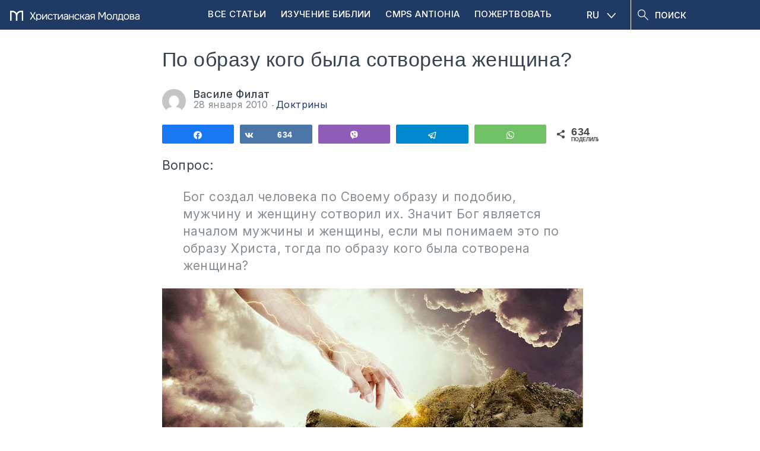

--- FILE ---
content_type: text/html; charset=UTF-8
request_url: https://moldovacrestina.md/ru/po-obrazu-kogo-byla-sotvorena-zhenshhina/
body_size: 20250
content:
<!DOCTYPE html>
<html lang="ru-RU">
<head >
<meta charset="UTF-8" />
<meta name='robots' content='index, follow, max-image-preview:large, max-snippet:-1, max-video-preview:-1' />

<!-- Social Warfare v4.5.6 https://warfareplugins.com - BEGINNING OF OUTPUT -->
<style>
	@font-face {
		font-family: "sw-icon-font";
		src:url("https://moldovacrestina.md/wp-content/plugins/social-warfare/assets/fonts/sw-icon-font.eot?ver=4.5.6");
		src:url("https://moldovacrestina.md/wp-content/plugins/social-warfare/assets/fonts/sw-icon-font.eot?ver=4.5.6#iefix") format("embedded-opentype"),
		url("https://moldovacrestina.md/wp-content/plugins/social-warfare/assets/fonts/sw-icon-font.woff?ver=4.5.6") format("woff"),
		url("https://moldovacrestina.md/wp-content/plugins/social-warfare/assets/fonts/sw-icon-font.ttf?ver=4.5.6") format("truetype"),
		url("https://moldovacrestina.md/wp-content/plugins/social-warfare/assets/fonts/sw-icon-font.svg?ver=4.5.6#1445203416") format("svg");
		font-weight: normal;
		font-style: normal;
		font-display:block;
	}
</style>
<!-- Social Warfare v4.5.6 https://warfareplugins.com - END OF OUTPUT -->


	<!-- This site is optimized with the Yoast SEO Premium plugin v26.5 (Yoast SEO v26.7) - https://yoast.com/wordpress/plugins/seo/ -->
	<title>По образу кого была сотворена женщина? &#8226; Moldova Creștină</title>
	<meta name="description" content="Бог создал человека по Своему образу и подобию, мужчину. Но по какому образу была сотворена женщина? Узнай ответ из статьи." />
	<link rel="canonical" href="https://moldovacrestina.md/ru/po-obrazu-kogo-byla-sotvorena-zhenshhina/" />
	<meta property="og:locale" content="ru_RU" />
	<meta property="og:type" content="article" />
	<meta property="og:title" content="По образу кого была сотворена женщина?" />
	<meta property="og:description" content="Бог создал человека по Своему образу и подобию, мужчину. Но по какому образу была сотворена женщина? Узнай ответ из статьи." />
	<meta property="og:url" content="https://moldovacrestina.md/ru/po-obrazu-kogo-byla-sotvorena-zhenshhina/" />
	<meta property="og:site_name" content="Moldova Creștină" />
	<meta property="article:publisher" content="https://www.facebook.com/moldovacrestina/" />
	<meta property="article:published_time" content="2010-01-28T17:00:00+00:00" />
	<meta property="article:modified_time" content="2017-05-30T10:06:46+00:00" />
	<meta property="og:image" content="https://cdn.moldovacrestina.md/2010/01/maxresdefault.jpg" />
	<meta property="og:image:width" content="709" />
	<meta property="og:image:height" content="389" />
	<meta property="og:image:type" content="image/jpeg" />
	<meta name="author" content="Vasile Filat" />
	<meta name="twitter:card" content="summary_large_image" />
	<meta name="twitter:creator" content="@moldovacrestina" />
	<meta name="twitter:site" content="@moldovacrestina" />
	<meta name="twitter:label1" content="Написано автором" />
	<meta name="twitter:data1" content="Василе Филат" />
	<script type="application/ld+json" class="yoast-schema-graph">{"@context":"https://schema.org","@graph":[{"@type":"Article","@id":"https://moldovacrestina.md/ru/po-obrazu-kogo-byla-sotvorena-zhenshhina/#article","isPartOf":{"@id":"https://moldovacrestina.md/ru/po-obrazu-kogo-byla-sotvorena-zhenshhina/"},"author":{"name":"Vasile Filat","@id":"https://moldovacrestina.md/ru/#/schema/person/04b204bbb582cc832c3d2424f5d27dc0"},"headline":"По образу кого была сотворена женщина?","datePublished":"2010-01-28T17:00:00+00:00","dateModified":"2017-05-30T10:06:46+00:00","mainEntityOfPage":{"@id":"https://moldovacrestina.md/ru/po-obrazu-kogo-byla-sotvorena-zhenshhina/"},"wordCount":153,"image":{"@id":"https://moldovacrestina.md/ru/po-obrazu-kogo-byla-sotvorena-zhenshhina/#primaryimage"},"thumbnailUrl":"https://moldovacrestina.md/wp-content/uploads/2010/01/maxresdefault.jpg","keywords":["Женщины","сотворения","создание человека","образ","мужчина"],"articleSection":["Доктрины"],"inLanguage":"ru-RU"},{"@type":"WebPage","@id":"https://moldovacrestina.md/ru/po-obrazu-kogo-byla-sotvorena-zhenshhina/","url":"https://moldovacrestina.md/ru/po-obrazu-kogo-byla-sotvorena-zhenshhina/","name":"По образу кого была сотворена женщина? &#8226; Moldova Creștină","isPartOf":{"@id":"https://moldovacrestina.md/ru/#website"},"primaryImageOfPage":{"@id":"https://moldovacrestina.md/ru/po-obrazu-kogo-byla-sotvorena-zhenshhina/#primaryimage"},"image":{"@id":"https://moldovacrestina.md/ru/po-obrazu-kogo-byla-sotvorena-zhenshhina/#primaryimage"},"thumbnailUrl":"https://moldovacrestina.md/wp-content/uploads/2010/01/maxresdefault.jpg","datePublished":"2010-01-28T17:00:00+00:00","dateModified":"2017-05-30T10:06:46+00:00","author":{"@id":"https://moldovacrestina.md/ru/#/schema/person/04b204bbb582cc832c3d2424f5d27dc0"},"description":"Бог создал человека по Своему образу и подобию, мужчину. Но по какому образу была сотворена женщина? Узнай ответ из статьи.","breadcrumb":{"@id":"https://moldovacrestina.md/ru/po-obrazu-kogo-byla-sotvorena-zhenshhina/#breadcrumb"},"inLanguage":"ru-RU","potentialAction":[{"@type":"ReadAction","target":["https://moldovacrestina.md/ru/po-obrazu-kogo-byla-sotvorena-zhenshhina/"]}]},{"@type":"ImageObject","inLanguage":"ru-RU","@id":"https://moldovacrestina.md/ru/po-obrazu-kogo-byla-sotvorena-zhenshhina/#primaryimage","url":"https://moldovacrestina.md/wp-content/uploads/2010/01/maxresdefault.jpg","contentUrl":"https://moldovacrestina.md/wp-content/uploads/2010/01/maxresdefault.jpg","width":709,"height":389},{"@type":"BreadcrumbList","@id":"https://moldovacrestina.md/ru/po-obrazu-kogo-byla-sotvorena-zhenshhina/#breadcrumb","itemListElement":[{"@type":"ListItem","position":1,"name":"Prima pagină","item":"https://moldovacrestina.md/ru/"},{"@type":"ListItem","position":2,"name":"Блогосфера","item":"https://moldovacrestina.md/ru/blogosfera/"},{"@type":"ListItem","position":3,"name":"Ответы из Библии","item":"https://moldovacrestina.md/ru/otvety-iz-biblii/"},{"@type":"ListItem","position":4,"name":"Доктрины","item":"https://moldovacrestina.md/ru/otvety-iz-biblii/doktriny-ru/"},{"@type":"ListItem","position":5,"name":"По образу кого была сотворена женщина?"}]},{"@type":"WebSite","@id":"https://moldovacrestina.md/ru/#website","url":"https://moldovacrestina.md/ru/","name":"Moldova Creștină","description":"Răspunsuri relevante și actuale din Biblie","potentialAction":[{"@type":"SearchAction","target":{"@type":"EntryPoint","urlTemplate":"https://moldovacrestina.md/ru/?s={search_term_string}"},"query-input":{"@type":"PropertyValueSpecification","valueRequired":true,"valueName":"search_term_string"}}],"inLanguage":"ru-RU"},{"@type":"Person","@id":"https://moldovacrestina.md/ru/#/schema/person/04b204bbb582cc832c3d2424f5d27dc0","name":"Vasile Filat","image":{"@type":"ImageObject","inLanguage":"ru-RU","@id":"https://moldovacrestina.md/ru/#/schema/person/image/","url":"https://secure.gravatar.com/avatar/2e02d082d139dd6eb634318c9cf2c3a8281db62f24f87a134adb4f2020e77ab3?s=96&d=mm&r=g","contentUrl":"https://secure.gravatar.com/avatar/2e02d082d139dd6eb634318c9cf2c3a8281db62f24f87a134adb4f2020e77ab3?s=96&d=mm&r=g","caption":"Vasile Filat"},"description":"Păstoresc Biserica Bunavestire din Chișinău, predau Cuvântul lui Dumnezeu la Institutul de Studiu Biblic Inductiv din Eurasia și conduc Asociația \"Învățătură din Cuvânt - Precept Ministries\" din Moldova. Împreună cu soția mea Anastasia, avem trei copii. Din Aprilie 2007 am oferit răspunsuri din Biblie pe acest site la întrebări adresate de cititori. Mai mult despre mine citiți aici.","url":"https://moldovacrestina.md/ru/author/vasile-filat/"}]}</script>
	<!-- / Yoast SEO Premium plugin. -->


<link rel='dns-prefetch' href='//cdnjs.cloudflare.com' />
<link rel='dns-prefetch' href='//www.googletagmanager.com' />
<link rel='dns-prefetch' href='//stats.wp.com' />
<link rel='dns-prefetch' href='//fonts.googleapis.com' />
<link rel='dns-prefetch' href='//v0.wordpress.com' />
<link rel="alternate" type="application/rss+xml" title="Moldova Creștină &raquo; Лента" href="https://moldovacrestina.md/ru/feed/" />
<link rel="alternate" type="application/rss+xml" title="Moldova Creștină &raquo; Лента комментариев" href="https://moldovacrestina.md/ru/comments/feed/" />
		<!-- This site uses the Google Analytics by MonsterInsights plugin v9.11.1 - Using Analytics tracking - https://www.monsterinsights.com/ -->
							<script src="//www.googletagmanager.com/gtag/js?id=G-HYLCTTKJFD"  data-cfasync="false" data-wpfc-render="false" type="text/javascript" async></script>
			<script data-cfasync="false" data-wpfc-render="false" type="text/javascript">
				var mi_version = '9.11.1';
				var mi_track_user = true;
				var mi_no_track_reason = '';
								var MonsterInsightsDefaultLocations = {"page_location":"https:\/\/moldovacrestina.md\/ru\/po-obrazu-kogo-byla-sotvorena-zhenshhina\/"};
								if ( typeof MonsterInsightsPrivacyGuardFilter === 'function' ) {
					var MonsterInsightsLocations = (typeof MonsterInsightsExcludeQuery === 'object') ? MonsterInsightsPrivacyGuardFilter( MonsterInsightsExcludeQuery ) : MonsterInsightsPrivacyGuardFilter( MonsterInsightsDefaultLocations );
				} else {
					var MonsterInsightsLocations = (typeof MonsterInsightsExcludeQuery === 'object') ? MonsterInsightsExcludeQuery : MonsterInsightsDefaultLocations;
				}

								var disableStrs = [
										'ga-disable-G-HYLCTTKJFD',
									];

				/* Function to detect opted out users */
				function __gtagTrackerIsOptedOut() {
					for (var index = 0; index < disableStrs.length; index++) {
						if (document.cookie.indexOf(disableStrs[index] + '=true') > -1) {
							return true;
						}
					}

					return false;
				}

				/* Disable tracking if the opt-out cookie exists. */
				if (__gtagTrackerIsOptedOut()) {
					for (var index = 0; index < disableStrs.length; index++) {
						window[disableStrs[index]] = true;
					}
				}

				/* Opt-out function */
				function __gtagTrackerOptout() {
					for (var index = 0; index < disableStrs.length; index++) {
						document.cookie = disableStrs[index] + '=true; expires=Thu, 31 Dec 2099 23:59:59 UTC; path=/';
						window[disableStrs[index]] = true;
					}
				}

				if ('undefined' === typeof gaOptout) {
					function gaOptout() {
						__gtagTrackerOptout();
					}
				}
								window.dataLayer = window.dataLayer || [];

				window.MonsterInsightsDualTracker = {
					helpers: {},
					trackers: {},
				};
				if (mi_track_user) {
					function __gtagDataLayer() {
						dataLayer.push(arguments);
					}

					function __gtagTracker(type, name, parameters) {
						if (!parameters) {
							parameters = {};
						}

						if (parameters.send_to) {
							__gtagDataLayer.apply(null, arguments);
							return;
						}

						if (type === 'event') {
														parameters.send_to = monsterinsights_frontend.v4_id;
							var hookName = name;
							if (typeof parameters['event_category'] !== 'undefined') {
								hookName = parameters['event_category'] + ':' + name;
							}

							if (typeof MonsterInsightsDualTracker.trackers[hookName] !== 'undefined') {
								MonsterInsightsDualTracker.trackers[hookName](parameters);
							} else {
								__gtagDataLayer('event', name, parameters);
							}
							
						} else {
							__gtagDataLayer.apply(null, arguments);
						}
					}

					__gtagTracker('js', new Date());
					__gtagTracker('set', {
						'developer_id.dZGIzZG': true,
											});
					if ( MonsterInsightsLocations.page_location ) {
						__gtagTracker('set', MonsterInsightsLocations);
					}
										__gtagTracker('config', 'G-HYLCTTKJFD', {"allow_anchor":"true","forceSSL":"true","anonymize_ip":"true","link_attribution":"true"} );
										window.gtag = __gtagTracker;										(function () {
						/* https://developers.google.com/analytics/devguides/collection/analyticsjs/ */
						/* ga and __gaTracker compatibility shim. */
						var noopfn = function () {
							return null;
						};
						var newtracker = function () {
							return new Tracker();
						};
						var Tracker = function () {
							return null;
						};
						var p = Tracker.prototype;
						p.get = noopfn;
						p.set = noopfn;
						p.send = function () {
							var args = Array.prototype.slice.call(arguments);
							args.unshift('send');
							__gaTracker.apply(null, args);
						};
						var __gaTracker = function () {
							var len = arguments.length;
							if (len === 0) {
								return;
							}
							var f = arguments[len - 1];
							if (typeof f !== 'object' || f === null || typeof f.hitCallback !== 'function') {
								if ('send' === arguments[0]) {
									var hitConverted, hitObject = false, action;
									if ('event' === arguments[1]) {
										if ('undefined' !== typeof arguments[3]) {
											hitObject = {
												'eventAction': arguments[3],
												'eventCategory': arguments[2],
												'eventLabel': arguments[4],
												'value': arguments[5] ? arguments[5] : 1,
											}
										}
									}
									if ('pageview' === arguments[1]) {
										if ('undefined' !== typeof arguments[2]) {
											hitObject = {
												'eventAction': 'page_view',
												'page_path': arguments[2],
											}
										}
									}
									if (typeof arguments[2] === 'object') {
										hitObject = arguments[2];
									}
									if (typeof arguments[5] === 'object') {
										Object.assign(hitObject, arguments[5]);
									}
									if ('undefined' !== typeof arguments[1].hitType) {
										hitObject = arguments[1];
										if ('pageview' === hitObject.hitType) {
											hitObject.eventAction = 'page_view';
										}
									}
									if (hitObject) {
										action = 'timing' === arguments[1].hitType ? 'timing_complete' : hitObject.eventAction;
										hitConverted = mapArgs(hitObject);
										__gtagTracker('event', action, hitConverted);
									}
								}
								return;
							}

							function mapArgs(args) {
								var arg, hit = {};
								var gaMap = {
									'eventCategory': 'event_category',
									'eventAction': 'event_action',
									'eventLabel': 'event_label',
									'eventValue': 'event_value',
									'nonInteraction': 'non_interaction',
									'timingCategory': 'event_category',
									'timingVar': 'name',
									'timingValue': 'value',
									'timingLabel': 'event_label',
									'page': 'page_path',
									'location': 'page_location',
									'title': 'page_title',
									'referrer' : 'page_referrer',
								};
								for (arg in args) {
																		if (!(!args.hasOwnProperty(arg) || !gaMap.hasOwnProperty(arg))) {
										hit[gaMap[arg]] = args[arg];
									} else {
										hit[arg] = args[arg];
									}
								}
								return hit;
							}

							try {
								f.hitCallback();
							} catch (ex) {
							}
						};
						__gaTracker.create = newtracker;
						__gaTracker.getByName = newtracker;
						__gaTracker.getAll = function () {
							return [];
						};
						__gaTracker.remove = noopfn;
						__gaTracker.loaded = true;
						window['__gaTracker'] = __gaTracker;
					})();
									} else {
										console.log("");
					(function () {
						function __gtagTracker() {
							return null;
						}

						window['__gtagTracker'] = __gtagTracker;
						window['gtag'] = __gtagTracker;
					})();
									}
			</script>
							<!-- / Google Analytics by MonsterInsights -->
		<style id='wp-img-auto-sizes-contain-inline-css' type='text/css'>
img:is([sizes=auto i],[sizes^="auto," i]){contain-intrinsic-size:3000px 1500px}
/*# sourceURL=wp-img-auto-sizes-contain-inline-css */
</style>
<link rel='stylesheet' id='google-fonts-open-sans-css' href='//fonts.googleapis.com/css?family=Open+Sans%3A400%2C700&#038;ver=6.9' type='text/css' media='all' />
<link rel='stylesheet' id='ytp-icons-css' href='https://moldovacrestina.md/wp-content/plugins/rdv-youtube-playlist-video-player/packages/icons/css/icons.min.css?ver=6.9' type='text/css' media='all' />
<link rel='stylesheet' id='ytp-style-css' href='https://moldovacrestina.md/wp-content/plugins/rdv-youtube-playlist-video-player/packages/youtube-video-player/css/youtube-video-player.min.css?ver=6.9' type='text/css' media='all' />
<link rel='stylesheet' id='perfect-scrollbar-style-css' href='https://moldovacrestina.md/wp-content/plugins/rdv-youtube-playlist-video-player/packages/perfect-scrollbar/perfect-scrollbar.css?ver=6.9' type='text/css' media='all' />
<link rel='stylesheet' id='jetpack_related-posts-css' href='https://moldovacrestina.md/wp-content/plugins/jetpack/modules/related-posts/related-posts.css?ver=20240116' type='text/css' media='all' />
<link rel='stylesheet' id='embedpress-css-css' href='https://moldovacrestina.md/wp-content/plugins/embedpress/assets/css/embedpress.css?ver=1768032287' type='text/css' media='all' />
<link rel='stylesheet' id='embedpress-blocks-style-css' href='https://moldovacrestina.md/wp-content/plugins/embedpress/assets/css/blocks.build.css?ver=1768032287' type='text/css' media='all' />
<link rel='stylesheet' id='embedpress-lazy-load-css-css' href='https://moldovacrestina.md/wp-content/plugins/embedpress/assets/css/lazy-load.css?ver=1768032287' type='text/css' media='all' />
<style id='wp-emoji-styles-inline-css' type='text/css'>

	img.wp-smiley, img.emoji {
		display: inline !important;
		border: none !important;
		box-shadow: none !important;
		height: 1em !important;
		width: 1em !important;
		margin: 0 0.07em !important;
		vertical-align: -0.1em !important;
		background: none !important;
		padding: 0 !important;
	}
/*# sourceURL=wp-emoji-styles-inline-css */
</style>
<link rel='stylesheet' id='wp-block-library-css' href='https://moldovacrestina.md/wp-includes/css/dist/block-library/style.min.css?ver=6.9' type='text/css' media='all' />
<style id='global-styles-inline-css' type='text/css'>
:root{--wp--preset--aspect-ratio--square: 1;--wp--preset--aspect-ratio--4-3: 4/3;--wp--preset--aspect-ratio--3-4: 3/4;--wp--preset--aspect-ratio--3-2: 3/2;--wp--preset--aspect-ratio--2-3: 2/3;--wp--preset--aspect-ratio--16-9: 16/9;--wp--preset--aspect-ratio--9-16: 9/16;--wp--preset--color--black: #000000;--wp--preset--color--cyan-bluish-gray: #abb8c3;--wp--preset--color--white: #ffffff;--wp--preset--color--pale-pink: #f78da7;--wp--preset--color--vivid-red: #cf2e2e;--wp--preset--color--luminous-vivid-orange: #ff6900;--wp--preset--color--luminous-vivid-amber: #fcb900;--wp--preset--color--light-green-cyan: #7bdcb5;--wp--preset--color--vivid-green-cyan: #00d084;--wp--preset--color--pale-cyan-blue: #8ed1fc;--wp--preset--color--vivid-cyan-blue: #0693e3;--wp--preset--color--vivid-purple: #9b51e0;--wp--preset--gradient--vivid-cyan-blue-to-vivid-purple: linear-gradient(135deg,rgb(6,147,227) 0%,rgb(155,81,224) 100%);--wp--preset--gradient--light-green-cyan-to-vivid-green-cyan: linear-gradient(135deg,rgb(122,220,180) 0%,rgb(0,208,130) 100%);--wp--preset--gradient--luminous-vivid-amber-to-luminous-vivid-orange: linear-gradient(135deg,rgb(252,185,0) 0%,rgb(255,105,0) 100%);--wp--preset--gradient--luminous-vivid-orange-to-vivid-red: linear-gradient(135deg,rgb(255,105,0) 0%,rgb(207,46,46) 100%);--wp--preset--gradient--very-light-gray-to-cyan-bluish-gray: linear-gradient(135deg,rgb(238,238,238) 0%,rgb(169,184,195) 100%);--wp--preset--gradient--cool-to-warm-spectrum: linear-gradient(135deg,rgb(74,234,220) 0%,rgb(151,120,209) 20%,rgb(207,42,186) 40%,rgb(238,44,130) 60%,rgb(251,105,98) 80%,rgb(254,248,76) 100%);--wp--preset--gradient--blush-light-purple: linear-gradient(135deg,rgb(255,206,236) 0%,rgb(152,150,240) 100%);--wp--preset--gradient--blush-bordeaux: linear-gradient(135deg,rgb(254,205,165) 0%,rgb(254,45,45) 50%,rgb(107,0,62) 100%);--wp--preset--gradient--luminous-dusk: linear-gradient(135deg,rgb(255,203,112) 0%,rgb(199,81,192) 50%,rgb(65,88,208) 100%);--wp--preset--gradient--pale-ocean: linear-gradient(135deg,rgb(255,245,203) 0%,rgb(182,227,212) 50%,rgb(51,167,181) 100%);--wp--preset--gradient--electric-grass: linear-gradient(135deg,rgb(202,248,128) 0%,rgb(113,206,126) 100%);--wp--preset--gradient--midnight: linear-gradient(135deg,rgb(2,3,129) 0%,rgb(40,116,252) 100%);--wp--preset--font-size--small: 13px;--wp--preset--font-size--medium: 20px;--wp--preset--font-size--large: 36px;--wp--preset--font-size--x-large: 42px;--wp--preset--spacing--20: 0.44rem;--wp--preset--spacing--30: 0.67rem;--wp--preset--spacing--40: 1rem;--wp--preset--spacing--50: 1.5rem;--wp--preset--spacing--60: 2.25rem;--wp--preset--spacing--70: 3.38rem;--wp--preset--spacing--80: 5.06rem;--wp--preset--shadow--natural: 6px 6px 9px rgba(0, 0, 0, 0.2);--wp--preset--shadow--deep: 12px 12px 50px rgba(0, 0, 0, 0.4);--wp--preset--shadow--sharp: 6px 6px 0px rgba(0, 0, 0, 0.2);--wp--preset--shadow--outlined: 6px 6px 0px -3px rgb(255, 255, 255), 6px 6px rgb(0, 0, 0);--wp--preset--shadow--crisp: 6px 6px 0px rgb(0, 0, 0);}:where(.is-layout-flex){gap: 0.5em;}:where(.is-layout-grid){gap: 0.5em;}body .is-layout-flex{display: flex;}.is-layout-flex{flex-wrap: wrap;align-items: center;}.is-layout-flex > :is(*, div){margin: 0;}body .is-layout-grid{display: grid;}.is-layout-grid > :is(*, div){margin: 0;}:where(.wp-block-columns.is-layout-flex){gap: 2em;}:where(.wp-block-columns.is-layout-grid){gap: 2em;}:where(.wp-block-post-template.is-layout-flex){gap: 1.25em;}:where(.wp-block-post-template.is-layout-grid){gap: 1.25em;}.has-black-color{color: var(--wp--preset--color--black) !important;}.has-cyan-bluish-gray-color{color: var(--wp--preset--color--cyan-bluish-gray) !important;}.has-white-color{color: var(--wp--preset--color--white) !important;}.has-pale-pink-color{color: var(--wp--preset--color--pale-pink) !important;}.has-vivid-red-color{color: var(--wp--preset--color--vivid-red) !important;}.has-luminous-vivid-orange-color{color: var(--wp--preset--color--luminous-vivid-orange) !important;}.has-luminous-vivid-amber-color{color: var(--wp--preset--color--luminous-vivid-amber) !important;}.has-light-green-cyan-color{color: var(--wp--preset--color--light-green-cyan) !important;}.has-vivid-green-cyan-color{color: var(--wp--preset--color--vivid-green-cyan) !important;}.has-pale-cyan-blue-color{color: var(--wp--preset--color--pale-cyan-blue) !important;}.has-vivid-cyan-blue-color{color: var(--wp--preset--color--vivid-cyan-blue) !important;}.has-vivid-purple-color{color: var(--wp--preset--color--vivid-purple) !important;}.has-black-background-color{background-color: var(--wp--preset--color--black) !important;}.has-cyan-bluish-gray-background-color{background-color: var(--wp--preset--color--cyan-bluish-gray) !important;}.has-white-background-color{background-color: var(--wp--preset--color--white) !important;}.has-pale-pink-background-color{background-color: var(--wp--preset--color--pale-pink) !important;}.has-vivid-red-background-color{background-color: var(--wp--preset--color--vivid-red) !important;}.has-luminous-vivid-orange-background-color{background-color: var(--wp--preset--color--luminous-vivid-orange) !important;}.has-luminous-vivid-amber-background-color{background-color: var(--wp--preset--color--luminous-vivid-amber) !important;}.has-light-green-cyan-background-color{background-color: var(--wp--preset--color--light-green-cyan) !important;}.has-vivid-green-cyan-background-color{background-color: var(--wp--preset--color--vivid-green-cyan) !important;}.has-pale-cyan-blue-background-color{background-color: var(--wp--preset--color--pale-cyan-blue) !important;}.has-vivid-cyan-blue-background-color{background-color: var(--wp--preset--color--vivid-cyan-blue) !important;}.has-vivid-purple-background-color{background-color: var(--wp--preset--color--vivid-purple) !important;}.has-black-border-color{border-color: var(--wp--preset--color--black) !important;}.has-cyan-bluish-gray-border-color{border-color: var(--wp--preset--color--cyan-bluish-gray) !important;}.has-white-border-color{border-color: var(--wp--preset--color--white) !important;}.has-pale-pink-border-color{border-color: var(--wp--preset--color--pale-pink) !important;}.has-vivid-red-border-color{border-color: var(--wp--preset--color--vivid-red) !important;}.has-luminous-vivid-orange-border-color{border-color: var(--wp--preset--color--luminous-vivid-orange) !important;}.has-luminous-vivid-amber-border-color{border-color: var(--wp--preset--color--luminous-vivid-amber) !important;}.has-light-green-cyan-border-color{border-color: var(--wp--preset--color--light-green-cyan) !important;}.has-vivid-green-cyan-border-color{border-color: var(--wp--preset--color--vivid-green-cyan) !important;}.has-pale-cyan-blue-border-color{border-color: var(--wp--preset--color--pale-cyan-blue) !important;}.has-vivid-cyan-blue-border-color{border-color: var(--wp--preset--color--vivid-cyan-blue) !important;}.has-vivid-purple-border-color{border-color: var(--wp--preset--color--vivid-purple) !important;}.has-vivid-cyan-blue-to-vivid-purple-gradient-background{background: var(--wp--preset--gradient--vivid-cyan-blue-to-vivid-purple) !important;}.has-light-green-cyan-to-vivid-green-cyan-gradient-background{background: var(--wp--preset--gradient--light-green-cyan-to-vivid-green-cyan) !important;}.has-luminous-vivid-amber-to-luminous-vivid-orange-gradient-background{background: var(--wp--preset--gradient--luminous-vivid-amber-to-luminous-vivid-orange) !important;}.has-luminous-vivid-orange-to-vivid-red-gradient-background{background: var(--wp--preset--gradient--luminous-vivid-orange-to-vivid-red) !important;}.has-very-light-gray-to-cyan-bluish-gray-gradient-background{background: var(--wp--preset--gradient--very-light-gray-to-cyan-bluish-gray) !important;}.has-cool-to-warm-spectrum-gradient-background{background: var(--wp--preset--gradient--cool-to-warm-spectrum) !important;}.has-blush-light-purple-gradient-background{background: var(--wp--preset--gradient--blush-light-purple) !important;}.has-blush-bordeaux-gradient-background{background: var(--wp--preset--gradient--blush-bordeaux) !important;}.has-luminous-dusk-gradient-background{background: var(--wp--preset--gradient--luminous-dusk) !important;}.has-pale-ocean-gradient-background{background: var(--wp--preset--gradient--pale-ocean) !important;}.has-electric-grass-gradient-background{background: var(--wp--preset--gradient--electric-grass) !important;}.has-midnight-gradient-background{background: var(--wp--preset--gradient--midnight) !important;}.has-small-font-size{font-size: var(--wp--preset--font-size--small) !important;}.has-medium-font-size{font-size: var(--wp--preset--font-size--medium) !important;}.has-large-font-size{font-size: var(--wp--preset--font-size--large) !important;}.has-x-large-font-size{font-size: var(--wp--preset--font-size--x-large) !important;}
/*# sourceURL=global-styles-inline-css */
</style>

<style id='classic-theme-styles-inline-css' type='text/css'>
/*! This file is auto-generated */
.wp-block-button__link{color:#fff;background-color:#32373c;border-radius:9999px;box-shadow:none;text-decoration:none;padding:calc(.667em + 2px) calc(1.333em + 2px);font-size:1.125em}.wp-block-file__button{background:#32373c;color:#fff;text-decoration:none}
/*# sourceURL=/wp-includes/css/classic-themes.min.css */
</style>
<link rel='stylesheet' id='wpml-legacy-dropdown-click-0-css' href='https://moldovacrestina.md/wp-content/plugins/sitepress-multilingual-cms/templates/language-switchers/legacy-dropdown-click/style.min.css?ver=1' type='text/css' media='all' />
<style id='wpml-legacy-dropdown-click-0-inline-css' type='text/css'>
.wpml-ls-statics-shortcode_actions{background-color:#ffffff;}.wpml-ls-statics-shortcode_actions, .wpml-ls-statics-shortcode_actions .wpml-ls-sub-menu, .wpml-ls-statics-shortcode_actions a {border-color:#cdcdcd;}.wpml-ls-statics-shortcode_actions a, .wpml-ls-statics-shortcode_actions .wpml-ls-sub-menu a, .wpml-ls-statics-shortcode_actions .wpml-ls-sub-menu a:link, .wpml-ls-statics-shortcode_actions li:not(.wpml-ls-current-language) .wpml-ls-link, .wpml-ls-statics-shortcode_actions li:not(.wpml-ls-current-language) .wpml-ls-link:link {color:#444444;background-color:#ffffff;}.wpml-ls-statics-shortcode_actions .wpml-ls-sub-menu a:hover,.wpml-ls-statics-shortcode_actions .wpml-ls-sub-menu a:focus, .wpml-ls-statics-shortcode_actions .wpml-ls-sub-menu a:link:hover, .wpml-ls-statics-shortcode_actions .wpml-ls-sub-menu a:link:focus {color:#000000;background-color:#eeeeee;}.wpml-ls-statics-shortcode_actions .wpml-ls-current-language > a {color:#444444;background-color:#ffffff;}.wpml-ls-statics-shortcode_actions .wpml-ls-current-language:hover>a, .wpml-ls-statics-shortcode_actions .wpml-ls-current-language>a:focus {color:#000000;background-color:#eeeeee;}
/*# sourceURL=wpml-legacy-dropdown-click-0-inline-css */
</style>
<link rel='stylesheet' id='ep_general_styles-css' href='https://moldovacrestina.md/wp-content/plugins/elasticpress/dist/css/general-styles.css?ver=66295efe92a630617c00' type='text/css' media='all' />
<link rel='stylesheet' id='social_warfare-css' href='https://moldovacrestina.md/wp-content/plugins/social-warfare/assets/css/style.min.css?ver=4.5.6' type='text/css' media='all' />
<link rel='stylesheet' id='cms-navigation-style-base-css' href='https://moldovacrestina.md/wp-content/plugins/wpml-cms-nav/res/css/cms-navigation-base.css?ver=1.5.6' type='text/css' media='screen' />
<link rel='stylesheet' id='cms-navigation-style-css' href='https://moldovacrestina.md/wp-content/plugins/wpml-cms-nav/res/css/cms-navigation.css?ver=1.5.6' type='text/css' media='screen' />
<link rel='stylesheet' id='mc-fonts-css' href='https://fonts.googleapis.com/css2?family=Inter%3Awght%40300%3B400%3B500%3B700&#038;display=swap&#038;ver=6.9' type='text/css' media='all' />
<link rel='stylesheet' id='owlcss-css' href='https://moldovacrestina.md/wp-content/themes/moldovacrestina/css/owl.carousel.min.css?ver=1.7.8' type='text/css' media='all' />
<link rel='stylesheet' id='owlcsstheme-css' href='https://moldovacrestina.md/wp-content/themes/moldovacrestina/css/owl.theme.default.min.css?ver=1.7.8' type='text/css' media='all' />
<link rel='stylesheet' id='main-style-css' href='https://moldovacrestina.md/wp-content/themes/moldovacrestina/style.css?ver=1.7.8' type='text/css' media='all' />
<link rel='stylesheet' id='fancybox-css' href='https://moldovacrestina.md/wp-content/plugins/easy-fancybox/fancybox/1.5.4/jquery.fancybox.min.css?ver=6.9' type='text/css' media='screen' />
<link rel='stylesheet' id='tablepress-default-css' href='https://moldovacrestina.md/wp-content/plugins/tablepress/css/build/default.css?ver=3.2.6' type='text/css' media='all' />
<script type="text/javascript" src="https://moldovacrestina.md/wp-includes/js/jquery/jquery.min.js?ver=3.7.1" id="jquery-core-js"></script>
<script type="text/javascript" src="https://moldovacrestina.md/wp-includes/js/jquery/jquery-migrate.min.js?ver=3.4.1" id="jquery-migrate-js"></script>
<script type="text/javascript" src="https://moldovacrestina.md/wp-content/plugins/rdv-youtube-playlist-video-player/packages/perfect-scrollbar/jquery.mousewheel.js?ver=6.9" id="jquery-mousewheel-js"></script>
<script type="text/javascript" src="https://moldovacrestina.md/wp-content/plugins/rdv-youtube-playlist-video-player/packages/perfect-scrollbar/perfect-scrollbar.js?ver=6.9" id="perfect-scrollbar-script-js"></script>
<script type="text/javascript" src="https://moldovacrestina.md/wp-content/plugins/rdv-youtube-playlist-video-player/packages/youtube-video-player/js/youtube-video-player.jquery.min.js?ver=6.9" id="ytp-script-js"></script>
<script type="text/javascript" src="https://moldovacrestina.md/wp-content/plugins/rdv-youtube-playlist-video-player/js/plugin.js?ver=6.9" id="ytp-plugin-js"></script>
<script type="text/javascript" id="jetpack_related-posts-js-extra">
/* <![CDATA[ */
var related_posts_js_options = {"post_heading":"h4"};
//# sourceURL=jetpack_related-posts-js-extra
/* ]]> */
</script>
<script type="text/javascript" src="https://moldovacrestina.md/wp-content/plugins/jetpack/_inc/build/related-posts/related-posts.min.js?ver=20240116" id="jetpack_related-posts-js"></script>
<script type="text/javascript" id="wpml-cookie-js-extra">
/* <![CDATA[ */
var wpml_cookies = {"wp-wpml_current_language":{"value":"ru","expires":1,"path":"/"}};
var wpml_cookies = {"wp-wpml_current_language":{"value":"ru","expires":1,"path":"/"}};
//# sourceURL=wpml-cookie-js-extra
/* ]]> */
</script>
<script type="text/javascript" src="https://moldovacrestina.md/wp-content/plugins/sitepress-multilingual-cms/res/js/cookies/language-cookie.js?ver=486900" id="wpml-cookie-js" defer="defer" data-wp-strategy="defer"></script>
<script type="text/javascript" src="https://moldovacrestina.md/wp-content/plugins/google-analytics-for-wordpress/assets/js/frontend-gtag.min.js?ver=9.11.1" id="monsterinsights-frontend-script-js" async="async" data-wp-strategy="async"></script>
<script data-cfasync="false" data-wpfc-render="false" type="text/javascript" id='monsterinsights-frontend-script-js-extra'>/* <![CDATA[ */
var monsterinsights_frontend = {"js_events_tracking":"true","download_extensions":"doc,pdf,ppt,zip,xls,docx,pptx,xlsx","inbound_paths":"[]","home_url":"https:\/\/moldovacrestina.md\/ru\/","hash_tracking":"false","v4_id":"G-HYLCTTKJFD"};/* ]]> */
</script>
<script type="text/javascript" src="https://moldovacrestina.md/wp-content/plugins/sitepress-multilingual-cms/templates/language-switchers/legacy-dropdown-click/script.min.js?ver=1" id="wpml-legacy-dropdown-click-0-js"></script>

<!-- Сниппет тегов Google (gtag.js), добавленный Site Kit -->
<!-- Сниппет Google Analytics добавлен с помощью Site Kit -->
<script type="text/javascript" src="https://www.googletagmanager.com/gtag/js?id=G-GPB9P911N3" id="google_gtagjs-js" async></script>
<script type="text/javascript" id="google_gtagjs-js-after">
/* <![CDATA[ */
window.dataLayer = window.dataLayer || [];function gtag(){dataLayer.push(arguments);}
gtag("set","linker",{"domains":["moldovacrestina.md"]});
gtag("js", new Date());
gtag("set", "developer_id.dZTNiMT", true);
gtag("config", "G-GPB9P911N3");
//# sourceURL=google_gtagjs-js-after
/* ]]> */
</script>
<link rel="https://api.w.org/" href="https://moldovacrestina.md/ru/wp-json/" /><link rel="alternate" title="JSON" type="application/json" href="https://moldovacrestina.md/ru/wp-json/wp/v2/posts/83132" /><link rel="EditURI" type="application/rsd+xml" title="RSD" href="https://moldovacrestina.md/xmlrpc.php?rsd" />
<meta name="generator" content="WordPress 6.9" />
<link rel='shortlink' href='https://moldovacrestina.md/ru/?p=83132' />
<meta name="generator" content="WPML ver:4.8.6 stt:1,4,46,47,2;" />
<meta name="generator" content="Site Kit by Google 1.168.0" />	<style>img#wpstats{display:none}</style>
		<link rel="icon" href="https://moldovacrestina.md/wp-content/themes/moldovacrestina/images/favicon.ico" />
<!-- Meta Pixel Code -->
<script>
!function(f,b,e,v,n,t,s)
{if(f.fbq)return;n=f.fbq=function(){n.callMethod?
n.callMethod.apply(n,arguments):n.queue.push(arguments)};
if(!f._fbq)f._fbq=n;n.push=n;n.loaded=!0;n.version='2.0';
n.queue=[];t=b.createElement(e);t.async=!0;
t.src=v;s=b.getElementsByTagName(e)[0];
s.parentNode.insertBefore(t,s)}(window, document,'script',
'https://connect.facebook.net/en_US/fbevents.js');
fbq('init', '553181237683701');
fbq('track', 'PageView');
</script>
<noscript><img height="1" width="1" style="display:none"
src="https://www.facebook.com/tr?id=553181237683701&ev=PageView&noscript=1"
/></noscript>
<!-- End Meta Pixel Code --><meta property="og:image" content="https://moldovacrestina.md/wp-content/uploads/2010/01/maxresdefault.jpg" /><link rel="apple-touch-icon" sizes="180x180" href="https://cdn.moldovacrestina.md/assets/apple-touch-icon.png"><link rel="icon" type="image/png" sizes="32x32" href="https://cdn.moldovacrestina.md/assets/favicon-32x32.png"><link rel="icon" type="image/png" sizes="16x16" href="https://cdn.moldovacrestina.md/assets/favicon-16x16.png"><link rel="manifest" href="https://cdn.moldovacrestina.md/assets/site.webmanifest"><link rel="mask-icon" href="https://cdn.moldovacrestina.md/assets/safari-pinned-tab.svg" color="#5bbad5"><meta name="apple-mobile-web-app-title" content="Moldova Creștină"><meta name="application-name" content="Moldova Creștină"><meta name="msapplication-TileColor" content="#da532c"><meta name="theme-color" content="#ffffff"><meta property="fb:app_id" content="701663866641308" />
<!-- Сниппет Google Tag Manager добавлен в Site Kit -->
<script type="text/javascript">
/* <![CDATA[ */

			( function( w, d, s, l, i ) {
				w[l] = w[l] || [];
				w[l].push( {'gtm.start': new Date().getTime(), event: 'gtm.js'} );
				var f = d.getElementsByTagName( s )[0],
					j = d.createElement( s ), dl = l != 'dataLayer' ? '&l=' + l : '';
				j.async = true;
				j.src = 'https://www.googletagmanager.com/gtm.js?id=' + i + dl;
				f.parentNode.insertBefore( j, f );
			} )( window, document, 'script', 'dataLayer', 'GTM-522ZG4J' );
			
/* ]]> */
</script>

<!-- Конечный сниппет Google Tag Manager, добавленный Site Kit -->
		<style type="text/css" id="wp-custom-css">
			@media screen and (min-width: 1024px) {
	#menu-item-256722 {
		box-sizing: border-box;
		display: flex;
	/* padding-top: 8px; */
	}
	
	#menu-item-256722 a {
		display: block;
		background-color: #ff452c;
	/* border: 1px solid white; */
		box-shadow: 0 2px 4px rgba(0,0,0,0.3);
		color: white !important;
		height: 32px;
		width: 80px;
		padding-top: 6px !important;
		padding-bottom: 0 !important;
		border-radius: 4px;
		box-sizing: border-box;
		position: relative;
		transform: translateY(-1px);
	}
}		</style>
		<meta name="viewport"
    content="width=device-width, initial-scale=1.0, maximum-scale=1.0, user-scalable=0">

<link rel='stylesheet' id='wpforms-layout-css' href='https://moldovacrestina.md/wp-content/plugins/wpforms/assets/pro/css/fields/layout.min.css?ver=1.9.8.7' type='text/css' media='all' />
<link rel='stylesheet' id='wpforms-layout-screen-big-css' href='https://moldovacrestina.md/wp-content/plugins/wpforms/assets/pro/css/fields/layout-screen-big.min.css?ver=1.9.8.7' type='text/css' media='(min-width: 601px)' />
<link rel='stylesheet' id='wpforms-layout-screen-small-css' href='https://moldovacrestina.md/wp-content/plugins/wpforms/assets/pro/css/fields/layout-screen-small.min.css?ver=1.9.8.7' type='text/css' media='(max-width: 600px)' />
<link rel='stylesheet' id='wpforms-repeater-css' href='https://moldovacrestina.md/wp-content/plugins/wpforms/assets/pro/css/fields/repeater.min.css?ver=1.9.8.7' type='text/css' media='all' />
<link rel='stylesheet' id='wpforms-content-frontend-css' href='https://moldovacrestina.md/wp-content/plugins/wpforms/assets/pro/css/fields/content/frontend.min.css?ver=1.9.8.7' type='text/css' media='all' />
<link rel='stylesheet' id='wpforms-dropzone-css' href='https://moldovacrestina.md/wp-content/plugins/wpforms/assets/pro/css/dropzone.min.css?ver=5.9.3' type='text/css' media='all' />
<link rel='stylesheet' id='wpforms-smart-phone-field-css' href='https://moldovacrestina.md/wp-content/plugins/wpforms/assets/pro/css/fields/phone/intl-tel-input.min.css?ver=25.11.3' type='text/css' media='all' />
<link rel='stylesheet' id='wpforms-password-field-css' href='https://moldovacrestina.md/wp-content/plugins/wpforms/assets/pro/css/fields/password.min.css?ver=1.9.8.7' type='text/css' media='all' />
<link rel='stylesheet' id='wpforms-modal-views-css' href='https://moldovacrestina.md/wp-content/plugins/wpforms/assets/pro/css/fields/richtext/modal-views.min.css?ver=1.9.8.7' type='text/css' media='all' />
<link rel='stylesheet' id='dashicons-css' href='https://moldovacrestina.md/wp-includes/css/dashicons.min.css?ver=6.9' type='text/css' media='all' />
<link rel='stylesheet' id='wpforms-editor-buttons-css' href='https://moldovacrestina.md/wp-includes/css/editor.min.css?ver=6.9' type='text/css' media='all' />
<link rel='stylesheet' id='wpforms-richtext-frontend-full-css' href='https://moldovacrestina.md/wp-content/plugins/wpforms/assets/pro/css/fields/richtext/frontend-full.min.css?ver=1.9.8.7' type='text/css' media='all' />
<link rel='stylesheet' id='wpforms-choicesjs-css' href='https://moldovacrestina.md/wp-content/plugins/wpforms/assets/css/choices.min.css?ver=10.2.0' type='text/css' media='all' />
<link rel='stylesheet' id='wpforms-classic-full-css' href='https://moldovacrestina.md/wp-content/plugins/wpforms/assets/css/frontend/classic/wpforms-full.min.css?ver=1.9.8.7' type='text/css' media='all' />
<link rel='stylesheet' id='wpforms-jquery-timepicker-css' href='https://moldovacrestina.md/wp-content/plugins/wpforms/assets/lib/jquery.timepicker/jquery.timepicker.min.css?ver=1.11.5' type='text/css' media='all' />
<link rel='stylesheet' id='wpforms-flatpickr-css' href='https://moldovacrestina.md/wp-content/plugins/wpforms/assets/lib/flatpickr/flatpickr.min.css?ver=4.6.9' type='text/css' media='all' />
</head>
<body class="wp-singular post-template-default single single-post postid-83132 single-format-standard wp-theme-genesis wp-child-theme-moldovacrestina header-image header-full-width content-sidebar genesis-breadcrumbs-hidden genesis-footer-widgets-hidden"><div class="site-container">
<!-- Header section start here -->

<header id="header" class="83132">
        <div class="wrapper" style="position: relative;">
        <div class="logo">
                        <a href="https://moldovacrestina.md/ru/"><img
                    src="https://cdn.moldovacrestina.md/2023/09/903d37c5-mc-logo-white-ru.svg"
                    alt=""></a>
                    </div>
        <nav class="navigation">
            <div class="mSearch">
                

<form role="search" method="get" class="search-box" action="https://moldovacrestina.md/ru/">

    <input type="search" id="search-form-696b177caf1e8" class="search-field ep-autosuggest" placeholder="поиск" value="" name="s" />
    <button type="submit" class="search-submit"></button>
    <span class="close-search"></span>
</form>
            </div>
            <div class="mainMenu"><ul id="menu-header-rusa" class=""><li id="menu-item-331336" class="menu-item menu-item-type-post_type menu-item-object-page menu-item-331336"><a href="https://moldovacrestina.md/ru/vse-stati/">Все статьи</a></li>
<li id="menu-item-334504" class="menu-item menu-item-type-post_type menu-item-object-page menu-item-334504"><a href="https://moldovacrestina.md/ru/izuchenie-biblii-dlja-bezhencev-ukrainy/">Изучение Библии</a></li>
<li id="menu-item-363536" class="menu-item menu-item-type-custom menu-item-object-custom menu-item-363536"><a href="https://www.antiohiamission.org/ru/">CMPS Antiohia</a></li>
<li id="menu-item-331331" class="menu-item menu-item-type-post_type menu-item-object-page menu-item-331331"><a href="https://moldovacrestina.md/ru/pozhertvovat/">Пожертвовать</a></li>
</ul></div>            <div class="bottomNav">

                <ul>
                    <li><a class="ask"
                            href="https://moldovacrestina.md/ru//ask-the-pastor">Спросите пастора</a>
                    </li>
                    <li class="language langSwitcher">
                        <span>Изменение языка<img
                                src="https://moldovacrestina.md/wp-content/themes/moldovacrestina/images/down_arrow_header.svg"></span>
                        <div class="lang-icon">
                            <ul><li class="active"><img src="https://moldovacrestina.md/wp-content/plugins/sitepress-multilingual-cms/res/flags/ru.png" height="12" alt="ru" width="18" /><em>Русский</em></li><li><a href="https://moldovacrestina.md/"><img src="https://moldovacrestina.md/wp-content/plugins/sitepress-multilingual-cms/res/flags/ro.png" height="12" alt="ro" width="18" /><em>Română</em></a></li><li><a href="https://moldovacrestina.md/fr/"><img src="https://moldovacrestina.md/wp-content/plugins/sitepress-multilingual-cms/res/flags/fr.png" height="12" alt="fr" width="18" /><em>Français</em></a></li><li><a href="https://moldovacrestina.md/es/"><img src="https://moldovacrestina.md/wp-content/plugins/sitepress-multilingual-cms/res/flags/es.png" height="12" alt="es" width="18" /><em>Español</em></a></li><li><a href="https://moldovacrestina.md/en/"><img src="https://moldovacrestina.md/wp-content/plugins/sitepress-multilingual-cms/res/flags/en.png" height="12" alt="en" width="18" /><em>English</em></a></li></ul>                        </div>
                    </li>
                    <li class="small"><a
                            href="https://moldovacrestina.md/ru//about-us">О нас</a>
                    </li>
                    <li class="small"><a
                            href="https://moldovacrestina.md/ru//ask-the-pastor">Контакт</a>
                    </li>
                    <li><a href="https://moldovacrestina.md/ru//support-us"
                            class="dbtn">Поддержать</a>
                    </li>
                </ul>

                <div class="social-icons">
                    <span>Следуйте за нами:</span>
                    <a href="https://t.me/raspunsuribiblice" target="_blank"
                        class="share-btn"><i class=" fab fa-telegram"
                            aria-hidden="true"></i></a>
                    <a href="https://www.youtube.com/user/MoldovaCrestinaTV"
                        target="_blank" class="share-btn"><i
                            class="fab fa-youtube" aria-hidden="true"></i></a>
                    <a class="share-btn"
                        href="https://www.facebook.com/moldovacrestina/"
                        target="_blank"><i class="fab fa-facebook"
                            aria-hidden="true"></i></a>
                </div>
            </div>
        </nav>
        <div class="col-right">
            <!--<div class="lang-select"><span>ROMÂNĂ</span></div> -->
            <div class="language_switch"><label>RU<img src="https://moldovacrestina.md/wp-content/themes/moldovacrestina/images/down_arrow.svg"></label><div class="lang-icon" style="display: none;"><ul><li><a href="https://moldovacrestina.md/"><img class="wpml-ls-flag" src="https://moldovacrestina.md/wp-content/plugins/sitepress-multilingual-cms/res/flags/ro.png" height="12" alt="ro" title="Română" width="18">Română</a></li><li><a href="https://moldovacrestina.md/es/"><img class="wpml-ls-flag" src="https://moldovacrestina.md/wp-content/plugins/sitepress-multilingual-cms/res/flags/es.png" height="12" alt="es" title="Español" width="18">Español</a></li><li><a href="https://moldovacrestina.md/en/"><img class="wpml-ls-flag" src="https://moldovacrestina.md/wp-content/plugins/sitepress-multilingual-cms/res/flags/en.png" height="12" alt="en" title="English" width="18">English</a></li></ul></div></div>            

<form role="search" method="get" class="search-box" action="https://moldovacrestina.md/ru/">

    <input type="search" id="search-form-696b177cb3e51" class="search-field ep-autosuggest" placeholder="поиск" value="" name="s" />
    <button type="submit" class="search-submit"></button>
    <span class="close-search"></span>
</form>
        </div>
        <div class="mNav"><span></span><span></span><span></span></div>
    </div>

    <div class="search-header">
        

<form role="search" method="get" class="search-box" action="https://moldovacrestina.md/ru/">

    <input type="search" id="search-form-696b177cb3e7f" class="search-field ep-autosuggest" placeholder="поиск" value="" name="s" />
    <button type="submit" class="search-submit"></button>
    <span class="close-search"></span>
</form>
    </div>

</header>
<!-- Header section end here -->
<div class="sListing"></div>
<div id="middle">
<div id="primary" class="content-area postdetail">

    <main id="main" class="site-main" role="main">

        
<article class="post-83132 post type-post status-publish format-standard has-post-thumbnail category-doktriny-ru tag-zhenshhiny tag-sotvoreniya tag-sozdanie-cheloveka tag-obraz tag-muzhchina entry" id="post-83132">
    <header class="entry-header">
        <div class="wrap-single">
            <h1 class="entry-title">По образу кого была сотворена женщина?</h1><div class="entry-meta">                <div class="col-left">
                    <div class="authImg">
                        <img alt='' src='https://secure.gravatar.com/avatar/2e02d082d139dd6eb634318c9cf2c3a8281db62f24f87a134adb4f2020e77ab3?s=96&#038;d=mm&#038;r=g' srcset='https://secure.gravatar.com/avatar/2e02d082d139dd6eb634318c9cf2c3a8281db62f24f87a134adb4f2020e77ab3?s=96&#038;d=mm&#038;r=g 2x' class='avatar avatar-96 photo' height='96' width='96' decoding='async'/>                    </div>
                    <span class="author-name"><a href="https://moldovacrestina.md/ru/author/vasile-filat/">
                            Василе Филат</a></span>
                    <span class="post-date">
                        28 января 2010
                        <em class="sep"></em><a href="https://moldovacrestina.md/ru/otvety-iz-biblii/doktriny-ru/">Доктрины</a>                    </span>
                </div>

            </div>        </div>
    </header>

    <div class="wrap-single">
        
        <div class="entry-content">
            <div class="swp_social_panel swp_horizontal_panel swp_flat_fresh  swp_default_full_color swp_other_full_color swp_individual_full_color scale-100 scale-full_width" data-min-width="1100" data-float-color="#ffffff" data-float="none" data-float-mobile="none" data-transition="slide" data-post-id="83132" ><div class="nc_tweetContainer swp_share_button swp_facebook" data-network="facebook"><a class="nc_tweet swp_share_link" rel="nofollow noreferrer noopener" target="_blank" href="https://www.facebook.com/share.php?u=https%3A%2F%2Fmoldovacrestina.md%2Fru%2Fpo-obrazu-kogo-byla-sotvorena-zhenshhina%2F" data-link="https://www.facebook.com/share.php?u=https%3A%2F%2Fmoldovacrestina.md%2Fru%2Fpo-obrazu-kogo-byla-sotvorena-zhenshhina%2F"><span class="swp_count swp_hide"><span class="iconFiller"><span class="spaceManWilly"><i class="sw swp_facebook_icon"></i><span class="swp_share">Поделиться</span></span></span></span></a></div><div class="nc_tweetContainer swp_share_button swp_vk" data-network="vk"><a class="nc_tweet swp_share_link" rel="nofollow noreferrer noopener" target="_blank" href="http://vk.com/share.php?url=https%3A%2F%2Fmoldovacrestina.md%2Fru%2Fpo-obrazu-kogo-byla-sotvorena-zhenshhina%2F" data-link="http://vk.com/share.php?url=https%3A%2F%2Fmoldovacrestina.md%2Fru%2Fpo-obrazu-kogo-byla-sotvorena-zhenshhina%2F"><span class="iconFiller"><span class="spaceManWilly"><i class="sw swp_vk_icon"></i><span class="swp_share">Поделиться</span></span></span><span class="swp_count">634</span></a></div><div class="nc_tweetContainer swp_share_button swp_viber" data-network="viber"><a class="nc_tweet swp_share_link" rel="nofollow noreferrer noopener" target="_blank" href="viber://forward?text=https%3A%2F%2Fmoldovacrestina.md%2Fru%2Fpo-obrazu-kogo-byla-sotvorena-zhenshhina%2F" data-link="viber://forward?text=https%3A%2F%2Fmoldovacrestina.md%2Fru%2Fpo-obrazu-kogo-byla-sotvorena-zhenshhina%2F"><span class="swp_count swp_hide"><span class="iconFiller"><span class="spaceManWilly"><i class="sw swp_viber_icon"></i><span class="swp_share">Vibe</span></span></span></span></a></div><div class="nc_tweetContainer swp_share_button swp_telegram" data-network="telegram"><a class="nc_tweet swp_share_link" rel="nofollow noreferrer noopener" target="_blank" href="https://telegram.me/share/url?url=https%3A%2F%2Fmoldovacrestina.md%2Fru%2Fpo-obrazu-kogo-byla-sotvorena-zhenshhina%2F&text=%D0%9F%D0%BE+%D0%BE%D0%B1%D1%80%D0%B0%D0%B7%D1%83+%D0%BA%D0%BE%D0%B3%D0%BE+%D0%B1%D1%8B%D0%BB%D0%B0+%D1%81%D0%BE%D1%82%D0%B2%D0%BE%D1%80%D0%B5%D0%BD%D0%B0+%D0%B6%D0%B5%D0%BD%D1%89%D0%B8%D0%BD%D0%B0%3F" data-link="https://telegram.me/share/url?url=https%3A%2F%2Fmoldovacrestina.md%2Fru%2Fpo-obrazu-kogo-byla-sotvorena-zhenshhina%2F&text=%D0%9F%D0%BE+%D0%BE%D0%B1%D1%80%D0%B0%D0%B7%D1%83+%D0%BA%D0%BE%D0%B3%D0%BE+%D0%B1%D1%8B%D0%BB%D0%B0+%D1%81%D0%BE%D1%82%D0%B2%D0%BE%D1%80%D0%B5%D0%BD%D0%B0+%D0%B6%D0%B5%D0%BD%D1%89%D0%B8%D0%BD%D0%B0%3F"><span class="swp_count swp_hide"><span class="iconFiller"><span class="spaceManWilly"><i class="sw swp_telegram_icon"></i><span class="swp_share">Telegram</span></span></span></span></a></div><div class="nc_tweetContainer swp_share_button swp_whatsapp" data-network="whatsapp"><a class="nc_tweet swp_share_link" rel="nofollow noreferrer noopener" target="_blank" href="https://api.whatsapp.com/send?text=https%3A%2F%2Fmoldovacrestina.md%2Fru%2Fpo-obrazu-kogo-byla-sotvorena-zhenshhina%2F" data-link="https://api.whatsapp.com/send?text=https%3A%2F%2Fmoldovacrestina.md%2Fru%2Fpo-obrazu-kogo-byla-sotvorena-zhenshhina%2F"><span class="swp_count swp_hide"><span class="iconFiller"><span class="spaceManWilly"><i class="sw swp_whatsapp_icon"></i><span class="swp_share">WhatsApp</span></span></span></span></a></div><div class="nc_tweetContainer swp_share_button total_shares total_sharesalt" ><span class="swp_count ">634 <span class="swp_label">Поделились</span></span></div></div><p>Вопрос:</p>
<blockquote class="td_quote_box td_box_center"><p><em>Бог создал человека по Своему образу и подобию, мужчину и женщину сотворил их.</em> <em>Значит Бог является началом мужчины и женщины, если мы понимаем это по образу Христа, тогда по образу кого была сотворена женщина?</em><em><br />
</em></p></blockquote>
<p><img loading="lazy" decoding="async" class="alignnone wp-image-99692 size-full" src="https://cdn.moldovacrestina.md/2010/01/maxresdefault.jpg" alt="По образу кого была сотворена женщина?" width="709" height="389" />Вы уже процитировали стих из книги Бытия, который говорит:</p>
<blockquote class="td_quote_box td_box_center"><p>И сотворил Бог человека по образу Своему, по образу Божию сотворил его; мужчину и женщину сотворил их. (Бытие 1:27)</p></blockquote>
<p>Совершенно очевидно, что как мужчина, так и женщина являются людьми, и что оба были созданы по одному образу – образу Божьему. Нигде Библия не говорит, что Бог является началом женщины или что Он является женщиной. Но наоборот, вся Библия представляет Бога, используя имя и местоимения мужского пола.<br />
И еще одно, “по образу и подобию Божьему” относится к духовной стороне человека, которое одинаково у мужчин и женщин, потому что все мы, мужчины или женщины, можем познать Бога и отражать Его характер в одинаковой степени.</p>
<p><em>Перевод: Моисей Наталья</em></p>

<div id='jp-relatedposts' class='jp-relatedposts' >
	<p>
            <h3><em>Похожие статьи:</em></h3>
        </p>
</div><div class="swp_social_panel swp_horizontal_panel swp_flat_fresh  swp_default_full_color swp_other_full_color swp_individual_full_color scale-100 scale-full_width" data-min-width="1100" data-float-color="#ffffff" data-float="none" data-float-mobile="none" data-transition="slide" data-post-id="83132" ><div class="nc_tweetContainer swp_share_button swp_facebook" data-network="facebook"><a class="nc_tweet swp_share_link" rel="nofollow noreferrer noopener" target="_blank" href="https://www.facebook.com/share.php?u=https%3A%2F%2Fmoldovacrestina.md%2Fru%2Fpo-obrazu-kogo-byla-sotvorena-zhenshhina%2F" data-link="https://www.facebook.com/share.php?u=https%3A%2F%2Fmoldovacrestina.md%2Fru%2Fpo-obrazu-kogo-byla-sotvorena-zhenshhina%2F"><span class="swp_count swp_hide"><span class="iconFiller"><span class="spaceManWilly"><i class="sw swp_facebook_icon"></i><span class="swp_share">Поделиться</span></span></span></span></a></div><div class="nc_tweetContainer swp_share_button swp_vk" data-network="vk"><a class="nc_tweet swp_share_link" rel="nofollow noreferrer noopener" target="_blank" href="http://vk.com/share.php?url=https%3A%2F%2Fmoldovacrestina.md%2Fru%2Fpo-obrazu-kogo-byla-sotvorena-zhenshhina%2F" data-link="http://vk.com/share.php?url=https%3A%2F%2Fmoldovacrestina.md%2Fru%2Fpo-obrazu-kogo-byla-sotvorena-zhenshhina%2F"><span class="iconFiller"><span class="spaceManWilly"><i class="sw swp_vk_icon"></i><span class="swp_share">Поделиться</span></span></span><span class="swp_count">634</span></a></div><div class="nc_tweetContainer swp_share_button swp_viber" data-network="viber"><a class="nc_tweet swp_share_link" rel="nofollow noreferrer noopener" target="_blank" href="viber://forward?text=https%3A%2F%2Fmoldovacrestina.md%2Fru%2Fpo-obrazu-kogo-byla-sotvorena-zhenshhina%2F" data-link="viber://forward?text=https%3A%2F%2Fmoldovacrestina.md%2Fru%2Fpo-obrazu-kogo-byla-sotvorena-zhenshhina%2F"><span class="swp_count swp_hide"><span class="iconFiller"><span class="spaceManWilly"><i class="sw swp_viber_icon"></i><span class="swp_share">Vibe</span></span></span></span></a></div><div class="nc_tweetContainer swp_share_button swp_telegram" data-network="telegram"><a class="nc_tweet swp_share_link" rel="nofollow noreferrer noopener" target="_blank" href="https://telegram.me/share/url?url=https%3A%2F%2Fmoldovacrestina.md%2Fru%2Fpo-obrazu-kogo-byla-sotvorena-zhenshhina%2F&text=%D0%9F%D0%BE+%D0%BE%D0%B1%D1%80%D0%B0%D0%B7%D1%83+%D0%BA%D0%BE%D0%B3%D0%BE+%D0%B1%D1%8B%D0%BB%D0%B0+%D1%81%D0%BE%D1%82%D0%B2%D0%BE%D1%80%D0%B5%D0%BD%D0%B0+%D0%B6%D0%B5%D0%BD%D1%89%D0%B8%D0%BD%D0%B0%3F" data-link="https://telegram.me/share/url?url=https%3A%2F%2Fmoldovacrestina.md%2Fru%2Fpo-obrazu-kogo-byla-sotvorena-zhenshhina%2F&text=%D0%9F%D0%BE+%D0%BE%D0%B1%D1%80%D0%B0%D0%B7%D1%83+%D0%BA%D0%BE%D0%B3%D0%BE+%D0%B1%D1%8B%D0%BB%D0%B0+%D1%81%D0%BE%D1%82%D0%B2%D0%BE%D1%80%D0%B5%D0%BD%D0%B0+%D0%B6%D0%B5%D0%BD%D1%89%D0%B8%D0%BD%D0%B0%3F"><span class="swp_count swp_hide"><span class="iconFiller"><span class="spaceManWilly"><i class="sw swp_telegram_icon"></i><span class="swp_share">Telegram</span></span></span></span></a></div><div class="nc_tweetContainer swp_share_button swp_whatsapp" data-network="whatsapp"><a class="nc_tweet swp_share_link" rel="nofollow noreferrer noopener" target="_blank" href="https://api.whatsapp.com/send?text=https%3A%2F%2Fmoldovacrestina.md%2Fru%2Fpo-obrazu-kogo-byla-sotvorena-zhenshhina%2F" data-link="https://api.whatsapp.com/send?text=https%3A%2F%2Fmoldovacrestina.md%2Fru%2Fpo-obrazu-kogo-byla-sotvorena-zhenshhina%2F"><span class="swp_count swp_hide"><span class="iconFiller"><span class="spaceManWilly"><i class="sw swp_whatsapp_icon"></i><span class="swp_share">WhatsApp</span></span></span></span></a></div><div class="nc_tweetContainer swp_share_button total_shares total_sharesalt" ><span class="swp_count ">634 <span class="swp_label">Поделились</span></span></div></div><div class="swp-content-locator"></div>
                        <div class="fb-comments" data-href="https://moldovacrestina.md/ru/po-obrazu-kogo-byla-sotvorena-zhenshhina/" data-width="735" data-numposts="10">
            </div>
        </div>

                            

</article>

<div class="articleFooter">
    </div>
</div>
<style>
    blockquote em:before {
        content: 'Question:';
        display: block;
        font-size: 26px;
        color: #36424D;
        font-family: 'Inter', system-ui, sans-serif;
        font-weight: 500;
    }
</style>

    </main><!-- #main -->

</div><!-- #primary -->

</div>
<footer id="footer" class="large">
    <div class="footer-nav">
        <div class="wrapper">
                        <ul class="menu" style="width: 100%; padding: 0 20px">
                <li id="menu-item-53481" class="menu-item menu-item-type-post_type menu-item-object-page menu-item-53481"><a href="https://moldovacrestina.md/ru/o-sayte/">О сайте</a></li>
<li id="menu-item-214438" class="menu-item menu-item-type-post_type menu-item-object-page menu-item-214438"><a href="https://moldovacrestina.md/ru/kontakty/">Контакты</a></li>
<li id="menu-item-53484" class="menu-item menu-item-type-post_type menu-item-object-page menu-item-53484"><a href="https://moldovacrestina.md/ru/uchastie/">Участие</a></li>
<li id="menu-item-53480" class="menu-item menu-item-type-post_type menu-item-object-page menu-item-53480"><a href="https://moldovacrestina.md/ru/kontakty/">Контакты</a></li>
                <li class="language_switch" style="display: flex; align-items: center">
                    <label>Изменение языка:<img src="https://moldovacrestina.md/wp-content/themes/moldovacrestina/images/down_arrow.svg" /></label>
                    <div class="lang-icon">
                        <ul><li class="active"><img src="https://moldovacrestina.md/wp-content/plugins/sitepress-multilingual-cms/res/flags/ru.png" height="12" alt="ru" width="18" /><em>Русский</em></li><li><a href="https://moldovacrestina.md/"><img src="https://moldovacrestina.md/wp-content/plugins/sitepress-multilingual-cms/res/flags/ro.png" height="12" alt="ro" width="18" /><em>Română</em></a></li><li><a href="https://moldovacrestina.md/fr/"><img src="https://moldovacrestina.md/wp-content/plugins/sitepress-multilingual-cms/res/flags/fr.png" height="12" alt="fr" width="18" /><em>Français</em></a></li><li><a href="https://moldovacrestina.md/es/"><img src="https://moldovacrestina.md/wp-content/plugins/sitepress-multilingual-cms/res/flags/es.png" height="12" alt="es" width="18" /><em>Español</em></a></li><li><a href="https://moldovacrestina.md/en/"><img src="https://moldovacrestina.md/wp-content/plugins/sitepress-multilingual-cms/res/flags/en.png" height="12" alt="en" width="18" /><em>English</em></a></li></ul>                    </div>
                </li>
            </ul>
                    </div>
    </div>

    <div class="subscribe-box mobileVisible">
        <div class="wrapper">
            
<span>
    Подпишитесь на нашу рассылку</span>
<!-- Begin Mailchimp Signup Form -->
<form action=https://2c9c340d.sibforms.com/serve/[base64] method="post" form
    id="sib-form" ndata-type="subscription">
    <input type="email" value="" name="EMAIL" class="tnp-email" id="EMAIL"
        data-required="true" required />

    <input type="submit" value="Subscribe" name="subscribe"
        id="mc-embedded-subscribe" class="tnp-submit">
</form>
        </div>
    </div>

    <div class="footer-top">
        <div class="wrapper">
            <div class="left-col">
                                                    <a href="https://moldovacrestina.md/ru/pozhertvovat/" class="btn">Поддержать</a>
                            </div>
            <div class="right-col">
                <div class="social-icons">
                    <span>Следуйте за нами:</span>
                    <a href="https://t.me/raspunsuribiblice" target="_blank"><i class="fab fa-telegram"></i></a>
                    <a href="https://www.facebook.com/moldovacrestina/" target="_blank"><i class="fab fa-facebook"></i></a>
                    <a href="https://www.youtube.com/user/MoldovaCrestinaTV" target="_blank"><i class="fab fa-youtube"></i></a>
                    <a href="https://feeds.feedburner.com/MCRdB" target="_blank"><i class="fas fa-rss"></i></a>
                </div>
            </div>
        </div>
    </div>

    <div class="about">
        <div class="wrapper">
            <div class="left-col">
                <span>
                    <img src="https://cdn.moldovacrestina.md/2023/09/903d37c5-mc-logo-white-ru.svg" alt="">                </span>
            </div>
            <div class="right-col">
                <div class="subscribe-box">
                    
<span>
    Подпишитесь на нашу рассылку</span>
<!-- Begin Mailchimp Signup Form -->
<form action=https://2c9c340d.sibforms.com/serve/[base64] method="post" form
    id="sib-form" ndata-type="subscription">
    <input type="email" value="" name="EMAIL" class="tnp-email" id="EMAIL"
        data-required="true" required />

    <input type="submit" value="Subscribe" name="subscribe"
        id="mc-embedded-subscribe" class="tnp-submit">
</form>
                </div>
            </div>
        </div>
    </div>

    <div class="social-icons mobileVisible">
        <div class="inner-wrapper">
            <span>Следуйте за нами:</span>
            <a href="https://www.facebook.com/moldovacrestina/" target="_blank"><i class="fab fa-facebook"></i></a>
            <a href="https://www.youtube.com/user/MoldovaCrestinaTV" target="_blank"><i class="fab fa-youtube"></i></a>
            <a href="https://twitter.com/moldovacrestina" target="_blank"><i class="fab fa-twitter"></i></a>
            <a href="https://feeds.feedburner.com/MCRdB" target="_blank"><i class="fas fa-rss"></i></a>
        </div>
    </div>

    <div class="copywrite">
        <div class="wrapper">
            <p>&copy;2007-2026 Moldova Creștină</p>
        </div>
    </div>
</footer>
<!-- Footer section End here  -->
<script type="speculationrules">
{"prefetch":[{"source":"document","where":{"and":[{"href_matches":"/ru/*"},{"not":{"href_matches":["/wp-*.php","/wp-admin/*","/wp-content/uploads/*","/wp-content/*","/wp-content/plugins/*","/wp-content/themes/moldovacrestina/*","/wp-content/themes/genesis/*","/ru/*\\?(.+)"]}},{"not":{"selector_matches":"a[rel~=\"nofollow\"]"}},{"not":{"selector_matches":".no-prefetch, .no-prefetch a"}}]},"eagerness":"conservative"}]}
</script>
		<!-- Сниппет Google Tag Manager (noscript), добавленный Site Kit -->
		<noscript>
			<iframe src="https://www.googletagmanager.com/ns.html?id=GTM-522ZG4J" height="0" width="0" style="display:none;visibility:hidden"></iframe>
		</noscript>
		<!-- Конечный сниппет Google Tag Manager (noscript), добавленный Site Kit -->
		<script type="text/javascript" id="wpforms-ajax-submit-js-extra">
/* <![CDATA[ */
var wpforms_ajax_submit_data = {"parent_positioning":"relative","overlay_positioning":"absolute","overlay_bg_color":"rgba(0,0,0,0.25)","overlay_z_index":"9999","loading_image":"https://moldovacrestina.md/wp-content/plugins/wpforms-ajax-submit-master/loading.gif","loading_image_position":"left bottom","loading_image_size":"auto","loading_image_repeat":"no-repeat","ajaxurl":"https://moldovacrestina.md/wp-admin/admin-ajax.php"};
//# sourceURL=wpforms-ajax-submit-js-extra
/* ]]> */
</script>
<script type="text/javascript" src="https://moldovacrestina.md/wp-content/plugins/wpforms-ajax-submit-master/wpforms-ajax-submit.js?ver=1.2.4" id="wpforms-ajax-submit-js"></script>
<script type="text/javascript" src="https://moldovacrestina.md/wp-content/plugins/embedpress/assets/js/gallery-justify.js?ver=1768032287" id="embedpress-gallery-justify-js"></script>
<script type="text/javascript" src="https://moldovacrestina.md/wp-content/plugins/embedpress/assets/js/lazy-load.js?ver=1768032287" id="embedpress-lazy-load-js"></script>
<script type="text/javascript" id="social_warfare_script-js-extra">
/* <![CDATA[ */
var socialWarfare = {"addons":["pro"],"post_id":"83132","variables":{"emphasizeIcons":0,"powered_by_toggle":false,"affiliate_link":"https://warfareplugins.com"},"floatBeforeContent":""};
//# sourceURL=social_warfare_script-js-extra
/* ]]> */
</script>
<script type="text/javascript" src="https://moldovacrestina.md/wp-content/plugins/social-warfare/assets/js/script.min.js?ver=4.5.6" id="social_warfare_script-js"></script>
<script type="text/javascript" src="https://moldovacrestina.md/wp-content/themes/moldovacrestina/js/jquery.min.js?ver=1.12.4" id="jquerylib-js"></script>
<script type="text/javascript" src="https://moldovacrestina.md/wp-content/themes/moldovacrestina/js/jquery.easing.1.3.min.js?ver=1.3" id="jqueryeasing-js"></script>
<script type="text/javascript" src="https://moldovacrestina.md/wp-content/themes/moldovacrestina/js/owl.carousel.min.js?ver=3.1.1" id="owljs-js"></script>
<script type="text/javascript" src="https://moldovacrestina.md/wp-includes/js/dist/vendor/lodash.min.js?ver=4.17.21" id="lodash-js"></script>
<script type="text/javascript" id="lodash-js-after">
/* <![CDATA[ */
window.lodash = _.noConflict();
//# sourceURL=lodash-js-after
/* ]]> */
</script>
<script type="text/javascript" src="https://moldovacrestina.md/wp-content/themes/moldovacrestina/js/newWaterfall.js?ver=3.1.1" id="jsgrid-js"></script>
<script type="text/javascript" src="https://moldovacrestina.md/wp-content/themes/moldovacrestina/js/custom.js?ver=1.0.1" id="custom-scripts-js"></script>
<script type="text/javascript" src="https://cdnjs.cloudflare.com/ajax/libs/font-awesome/5.9.0/js/all.min.js" id="fontawesome-js"></script>
<script type="text/javascript" src="https://moldovacrestina.md/wp-content/plugins/easy-fancybox/vendor/purify.min.js?ver=6.9" id="fancybox-purify-js"></script>
<script type="text/javascript" id="jquery-fancybox-js-extra">
/* <![CDATA[ */
var efb_i18n = {"close":"\u0417\u0430\u043a\u0440\u044b\u0442\u044c","next":"\u0421\u043b\u0435\u0434\u0443\u044e\u0449\u0438\u0439","prev":"\u041f\u0440\u0435\u0434\u044b\u0434\u0443\u0449\u0438\u0439","startSlideshow":"\u0417\u0430\u043f\u0443\u0441\u0442\u0438\u0442\u044c \u0441\u043b\u0430\u0439\u0434-\u0448\u043e\u0443","toggleSize":"\u0420\u0430\u0437\u043c\u0435\u0440 \u0442\u0443\u043c\u0431\u043b\u0435\u0440\u0430"};
//# sourceURL=jquery-fancybox-js-extra
/* ]]> */
</script>
<script type="text/javascript" src="https://moldovacrestina.md/wp-content/plugins/easy-fancybox/fancybox/1.5.4/jquery.fancybox.min.js?ver=6.9" id="jquery-fancybox-js"></script>
<script type="text/javascript" id="jquery-fancybox-js-after">
/* <![CDATA[ */
var fb_timeout, fb_opts={'autoScale':true,'showCloseButton':true,'margin':20,'pixelRatio':'false','centerOnScroll':true,'enableEscapeButton':true,'overlayShow':true,'hideOnOverlayClick':true,'minViewportWidth':320,'minVpHeight':320,'disableCoreLightbox':'true','enableBlockControls':'true','fancybox_openBlockControls':'true' };
if(typeof easy_fancybox_handler==='undefined'){
var easy_fancybox_handler=function(){
jQuery([".nolightbox","a.wp-block-file__button","a.pin-it-button","a[href*='pinterest.com\/pin\/create']","a[href*='facebook.com\/share']","a[href*='twitter.com\/share']"].join(',')).addClass('nofancybox');
jQuery('a.fancybox-close').on('click',function(e){e.preventDefault();jQuery.fancybox.close()});
/* IMG */
						var unlinkedImageBlocks=jQuery(".wp-block-image > img:not(.nofancybox,figure.nofancybox>img)");
						unlinkedImageBlocks.wrap(function() {
							var href = jQuery( this ).attr( "src" );
							return "<a href='" + href + "'></a>";
						});
var fb_IMG_select=jQuery('a[href*=".jpg" i]:not(.nofancybox,li.nofancybox>a,figure.nofancybox>a),area[href*=".jpg" i]:not(.nofancybox),a[href*=".jpeg" i]:not(.nofancybox,li.nofancybox>a,figure.nofancybox>a),area[href*=".jpeg" i]:not(.nofancybox),a[href*=".png" i]:not(.nofancybox,li.nofancybox>a,figure.nofancybox>a),area[href*=".png" i]:not(.nofancybox)');
fb_IMG_select.addClass('fancybox image');
var fb_IMG_sections=jQuery('.gallery,.wp-block-gallery,.tiled-gallery,.wp-block-jetpack-tiled-gallery,.ngg-galleryoverview,.ngg-imagebrowser,.nextgen_pro_blog_gallery,.nextgen_pro_film,.nextgen_pro_horizontal_filmstrip,.ngg-pro-masonry-wrapper,.ngg-pro-mosaic-container,.nextgen_pro_sidescroll,.nextgen_pro_slideshow,.nextgen_pro_thumbnail_grid,.tiled-gallery');
fb_IMG_sections.each(function(){jQuery(this).find(fb_IMG_select).attr('rel','gallery-'+fb_IMG_sections.index(this));});
jQuery('a.fancybox,area.fancybox,.fancybox>a').each(function(){jQuery(this).fancybox(jQuery.extend(true,{},fb_opts,{'transition':'elastic','transitionIn':'elastic','easingIn':'easeOutBack','transitionOut':'elastic','easingOut':'easeInBack','opacity':false,'hideOnContentClick':false,'titleShow':true,'titlePosition':'over','titleFromAlt':true,'showNavArrows':true,'enableKeyboardNav':true,'cyclic':false,'mouseWheel':'true'}))});
/* PDF */
jQuery('a[href*=".pdf" i],area[href*=".pdf" i]').not('.nofancybox,li.nofancybox>a').addClass('fancybox-pdf');
jQuery('a.fancybox-pdf,area.fancybox-pdf,.fancybox-pdf>a').each(function(){jQuery(this).fancybox(jQuery.extend(true,{},fb_opts,{'type':'iframe','width':'90%','height':'90%','padding':10,'titleShow':false,'titlePosition':'float','titleFromAlt':true,'autoDimensions':false,'scrolling':'no'}))});
/* iFrame */
jQuery('a.fancybox-iframe,area.fancybox-iframe,.fancybox-iframe>a').each(function(){jQuery(this).fancybox(jQuery.extend(true,{},fb_opts,{'type':'iframe','width':'70%','height':'90%','titleShow':false,'titlePosition':'float','titleFromAlt':true,'allowfullscreen':false}))});
};};
jQuery(easy_fancybox_handler);jQuery(document).on('post-load',easy_fancybox_handler);

//# sourceURL=jquery-fancybox-js-after
/* ]]> */
</script>
<script type="text/javascript" src="https://moldovacrestina.md/wp-content/plugins/easy-fancybox/vendor/jquery.easing.min.js?ver=1.4.1" id="jquery-easing-js"></script>
<script type="text/javascript" id="jetpack-stats-js-before">
/* <![CDATA[ */
_stq = window._stq || [];
_stq.push([ "view", {"v":"ext","blog":"107343984","post":"83132","tz":"2","srv":"moldovacrestina.md","j":"1:15.4"} ]);
_stq.push([ "clickTrackerInit", "107343984", "83132" ]);
//# sourceURL=jetpack-stats-js-before
/* ]]> */
</script>
<script type="text/javascript" src="https://stats.wp.com/e-202603.js" id="jetpack-stats-js" defer="defer" data-wp-strategy="defer"></script>
<script type="text/javascript" src="https://moldovacrestina.md/wp-content/plugins/wpforms/assets/js/frontend/wpforms.min.js?ver=1.9.8.7" id="wpforms-js"></script>
<script type="text/javascript" id="wpforms-captcha-js-extra">
/* <![CDATA[ */
var wpforms_captcha = {"max":"15","min":"1","cal":["+","*"],"errorMsg":"\u041d\u0435\u043f\u0440\u0430\u0432\u0438\u043b\u044c\u043d\u044b\u0439 \u043e\u0442\u0432\u0435\u0442."};
var wpforms_captcha = {"max":"15","min":"1","cal":["+","*"],"errorMsg":"\u041d\u0435\u043f\u0440\u0430\u0432\u0438\u043b\u044c\u043d\u044b\u0439 \u043e\u0442\u0432\u0435\u0442."};
//# sourceURL=wpforms-captcha-js-extra
/* ]]> */
</script>
<script type="text/javascript" src="https://moldovacrestina.md/wp-content/plugins/wpforms/assets/pro/js/frontend/fields/custom-captcha.min.js?ver=1.9.8.7" id="wpforms-captcha-js"></script>
<script type="text/javascript" src="https://moldovacrestina.md/wp-content/plugins/wpforms/assets/pro/js/frontend/fields/repeater.min.js?ver=1.9.8.7" id="wpforms-repeater-js"></script>
<script type="text/javascript" src="https://moldovacrestina.md/wp-content/plugins/wpforms/assets/pro/js/frontend/conditional-logic-fields.min.js?ver=1.9.8.7" id="wpforms-builder-conditionals-js"></script>
<script type="text/javascript" id="wpforms-dropzone-js-extra">
/* <![CDATA[ */
var wpforms_file_upload = {"url":"https://moldovacrestina.md/wp-admin/admin-ajax.php","errors":{"default_error":"\u0427\u0442\u043e-\u0442\u043e \u043f\u043e\u0448\u043b\u043e \u043d\u0435 \u0442\u0430\u043a, \u043f\u043e\u0436\u0430\u043b\u0443\u0439\u0441\u0442\u0430, \u043f\u043e\u043f\u0440\u043e\u0431\u0443\u0439\u0442\u0435 \u0435\u0449\u0435 \u0440\u0430\u0437.","file_not_uploaded":"\u042d\u0442\u043e\u0442 \u0444\u0430\u0439\u043b \u043d\u0435 \u0431\u044b\u043b \u0437\u0430\u0433\u0440\u0443\u0436\u0435\u043d.","file_limit":"\u041a\u043e\u043b\u0438\u0447\u0435\u0441\u0442\u0432\u043e \u0437\u0430\u0433\u0440\u0443\u0437\u043e\u043a \u043f\u0440\u0435\u0432\u044b\u0448\u0430\u0435\u0442 \u043e\u0433\u0440\u0430\u043d\u0438\u0447\u0435\u043d\u0438\u0435 ({fileLimit}).","file_extension":"File type is not allowed.","file_size":"File exceeds max size allowed. File was not uploaded.","post_max_size":"\u0424\u0430\u0439\u043b \u043f\u0440\u0435\u0432\u044b\u0448\u0430\u0435\u0442 \u0434\u043e\u043f\u0443\u0441\u0442\u0438\u043c\u044b\u0439 \u043b\u0438\u043c\u0438\u0442 \u0437\u0430\u0433\u0440\u0443\u0437\u043a\u0438 (128 \u041c\u0411)."},"loading_message":"\u0417\u0430\u0433\u0440\u0443\u0437\u043a\u0430 \u0444\u0430\u0439\u043b\u043e\u0432 \u043f\u0440\u043e\u0434\u043e\u043b\u0436\u0430\u0435\u0442\u0441\u044f. \u041f\u043e\u0436\u0430\u043b\u0443\u0439\u0441\u0442\u0430, \u043e\u0442\u043f\u0440\u0430\u0432\u044c\u0442\u0435 \u0444\u043e\u0440\u043c\u0443 \u0441\u0440\u0430\u0437\u0443 \u043f\u043e\u0441\u043b\u0435 \u0437\u0430\u0432\u0435\u0440\u0448\u0435\u043d\u0438\u044f \u0437\u0430\u0433\u0440\u0443\u0437\u043a\u0438."};
//# sourceURL=wpforms-dropzone-js-extra
/* ]]> */
</script>
<script type="text/javascript" src="https://moldovacrestina.md/wp-content/plugins/wpforms/assets/pro/lib/dropzone.min.js?ver=5.9.3" id="wpforms-dropzone-js"></script>
<script type="text/javascript" src="https://moldovacrestina.md/wp-includes/js/underscore.min.js?ver=1.13.7" id="underscore-js"></script>
<script type="text/javascript" id="wp-util-js-extra">
/* <![CDATA[ */
var _wpUtilSettings = {"ajax":{"url":"/wp-admin/admin-ajax.php"}};
//# sourceURL=wp-util-js-extra
/* ]]> */
</script>
<script type="text/javascript" src="https://moldovacrestina.md/wp-includes/js/wp-util.min.js?ver=6.9" id="wp-util-js"></script>
<script type="text/javascript" src="https://moldovacrestina.md/wp-content/plugins/wpforms/assets/pro/js/frontend/fields/file-upload.es5.min.js?ver=1.9.8.7" id="wpforms-file-upload-js"></script>
<script type="text/javascript" src="https://moldovacrestina.md/wp-content/plugins/wpforms/assets/pro/js/frontend/fields/phone.min.js?ver=1.9.8.7" id="wpforms-smart-phone-field-core-js"></script>
<script type="text/javascript" id="zxcvbn-async-js-extra">
/* <![CDATA[ */
var _zxcvbnSettings = {"src":"https://moldovacrestina.md/wp-includes/js/zxcvbn.min.js"};
//# sourceURL=zxcvbn-async-js-extra
/* ]]> */
</script>
<script type="text/javascript" src="https://moldovacrestina.md/wp-includes/js/zxcvbn-async.min.js?ver=1.0" id="zxcvbn-async-js"></script>
<script type="text/javascript" src="https://moldovacrestina.md/wp-includes/js/dist/hooks.min.js?ver=dd5603f07f9220ed27f1" id="wp-hooks-js"></script>
<script type="text/javascript" src="https://moldovacrestina.md/wp-includes/js/dist/i18n.min.js?ver=c26c3dc7bed366793375" id="wp-i18n-js"></script>
<script type="text/javascript" id="wp-i18n-js-after">
/* <![CDATA[ */
wp.i18n.setLocaleData( { 'text direction\u0004ltr': [ 'ltr' ] } );
//# sourceURL=wp-i18n-js-after
/* ]]> */
</script>
<script type="text/javascript" id="password-strength-meter-js-extra">
/* <![CDATA[ */
var pwsL10n = {"unknown":"\u041d\u0430\u0434\u0451\u0436\u043d\u043e\u0441\u0442\u044c \u043f\u0430\u0440\u043e\u043b\u044f \u043d\u0435\u0438\u0437\u0432\u0435\u0441\u0442\u043d\u0430","short":"\u041e\u0447\u0435\u043d\u044c \u0441\u043b\u0430\u0431\u044b\u0439","bad":"\u0421\u043b\u0430\u0431\u044b\u0439","good":"\u0421\u0440\u0435\u0434\u043d\u0438\u0439","strong":"\u041d\u0430\u0434\u0451\u0436\u043d\u044b\u0439","mismatch":"\u041d\u0435\u0441\u043e\u0432\u043f\u0430\u0434\u0435\u043d\u0438\u0435"};
//# sourceURL=password-strength-meter-js-extra
/* ]]> */
</script>
<script type="text/javascript" id="password-strength-meter-js-translations">
/* <![CDATA[ */
( function( domain, translations ) {
	var localeData = translations.locale_data[ domain ] || translations.locale_data.messages;
	localeData[""].domain = domain;
	wp.i18n.setLocaleData( localeData, domain );
} )( "default", {"translation-revision-date":"2025-12-08 08:20:51+0000","generator":"GlotPress\/4.0.3","domain":"messages","locale_data":{"messages":{"":{"domain":"messages","plural-forms":"nplurals=3; plural=(n % 10 == 1 && n % 100 != 11) ? 0 : ((n % 10 >= 2 && n % 10 <= 4 && (n % 100 < 12 || n % 100 > 14)) ? 1 : 2);","lang":"ru"},"%1$s is deprecated since version %2$s! Use %3$s instead. Please consider writing more inclusive code.":["%1$s \u0443\u0441\u0442\u0430\u0440\u0435\u043b\u0430 \u0441 \u0432\u0435\u0440\u0441\u0438\u0438 %2$s! \u0412\u043c\u0435\u0441\u0442\u043e \u043d\u0435\u0451 \u0438\u0441\u043f\u043e\u043b\u044c\u0437\u0443\u0439\u0442\u0435 %3$s. \u041f\u043e\u0436\u0430\u043b\u0443\u0439\u0441\u0442\u0430, \u0440\u0430\u0441\u0441\u043c\u043e\u0442\u0440\u0438\u0442\u0435 \u0432\u043e\u0437\u043c\u043e\u0436\u043d\u043e\u0441\u0442\u044c \u043d\u0430\u043f\u0438\u0441\u0430\u043d\u0438\u044f \u0431\u043e\u043b\u0435\u0435 \u0438\u043d\u043a\u043b\u044e\u0437\u0438\u0432\u043d\u043e\u0433\u043e \u043a\u043e\u0434\u0430."]}},"comment":{"reference":"wp-admin\/js\/password-strength-meter.js"}} );
//# sourceURL=password-strength-meter-js-translations
/* ]]> */
</script>
<script type="text/javascript" src="https://moldovacrestina.md/wp-admin/js/password-strength-meter.min.js?ver=6.9" id="password-strength-meter-js"></script>
<script type="text/javascript" src="https://moldovacrestina.md/wp-content/plugins/wpforms/assets/pro/js/frontend/fields/password.min.js?ver=1.9.8.7" id="wpforms-password-field-js"></script>
<script type="text/javascript" src="https://moldovacrestina.md/wp-content/plugins/wpforms/assets/pro/lib/jquery.payment.min.js?ver=1.9.8.7" id="wpforms-payment-js"></script>
<script type="text/javascript" src="https://moldovacrestina.md/wp-content/plugins/wpforms/assets/pro/js/frontend/fields/richtext.min.js?ver=1.9.8.7" id="wpforms-richtext-field-js"></script>
<script type="text/javascript" src="https://moldovacrestina.md/wp-content/plugins/wpforms/assets/pro/js/frontend/iframe.min.js?ver=1.9.8.7" id="wpforms-iframe-js"></script>
<script type="text/javascript" id="wpforms-choicesjs-js-extra">
/* <![CDATA[ */
var wpforms_choicesjs_config = {"removeItemButton":"1","shouldSort":"","fuseOptions":{"threshold":0.1,"distance":1000},"loadingText":"\u0417\u0430\u0433\u0440\u0443\u0437\u043a\u0430...","noResultsText":"\u0420\u0435\u0437\u0443\u043b\u044c\u0442\u0430\u0442\u043e\u0432 \u043d\u0435 \u043d\u0430\u0439\u0434\u0435\u043d\u043e","noChoicesText":"\u041d\u0435\u0442 \u0432\u044b\u0431\u043e\u0440\u0430 \u043d\u0430 \u0432\u044b\u0431\u043e\u0440 \u0438\u0437","uniqueItemText":"\u041c\u043e\u0436\u043d\u043e \u0434\u043e\u0431\u0430\u0432\u043b\u044f\u0442\u044c \u0442\u043e\u043b\u044c\u043a\u043e \u0443\u043d\u0438\u043a\u0430\u043b\u044c\u043d\u044b\u0435 \u0437\u043d\u0430\u0447\u0435\u043d\u0438\u044f","customAddItemText":"\u041c\u043e\u0433\u0443\u0442 \u0431\u044b\u0442\u044c \u0434\u043e\u0431\u0430\u0432\u043b\u0435\u043d\u044b \u0442\u043e\u043b\u044c\u043a\u043e \u0437\u043d\u0430\u0447\u0435\u043d\u0438\u044f, \u0441\u043e\u043e\u0442\u0432\u0435\u0442\u0441\u0442\u0432\u0443\u044e\u0449\u0438\u0435 \u043e\u043f\u0440\u0435\u0434\u0435\u043b\u0435\u043d\u043d\u044b\u043c \u0443\u0441\u043b\u043e\u0432\u0438\u044f\u043c"};
//# sourceURL=wpforms-choicesjs-js-extra
/* ]]> */
</script>
<script type="text/javascript" src="https://moldovacrestina.md/wp-content/plugins/wpforms/assets/lib/choices.min.js?ver=10.2.0" id="wpforms-choicesjs-js"></script>
<script type="text/javascript" src="https://moldovacrestina.md/wp-content/plugins/wpforms/assets/lib/jquery.validate.min.js?ver=1.21.0" id="wpforms-validation-js"></script>
<script type="text/javascript" src="https://moldovacrestina.md/wp-content/plugins/wpforms/assets/lib/jquery.inputmask.min.js?ver=5.0.9" id="wpforms-maskedinput-js"></script>
<script type="text/javascript" src="https://moldovacrestina.md/wp-content/plugins/wpforms/assets/lib/mailcheck.min.js?ver=1.1.2" id="wpforms-mailcheck-js"></script>
<script type="text/javascript" src="https://moldovacrestina.md/wp-content/plugins/wpforms/assets/lib/punycode.min.js?ver=1.0.0" id="wpforms-punycode-js"></script>
<script type="text/javascript" src="https://moldovacrestina.md/wp-content/plugins/wpforms/assets/js/share/utils.min.js?ver=1.9.8.7" id="wpforms-generic-utils-js"></script>
<script type="text/javascript" src="https://moldovacrestina.md/wp-content/plugins/wpforms/assets/lib/flatpickr/flatpickr.min.js?ver=4.6.9" id="wpforms-flatpickr-js"></script>
<script type="text/javascript" src="https://moldovacrestina.md/wp-content/plugins/wpforms/assets/lib/jquery.timepicker/jquery.timepicker.min.js?ver=1.11.5" id="wpforms-jquery-timepicker-js"></script>
<script type="text/javascript" src="https://www.google.com/recaptcha/api.js?onload=wpformsRecaptchaLoad&amp;render=explicit" id="wpforms-recaptcha-js"></script>
<script type="text/javascript" id="wpforms-recaptcha-js-after">
/* <![CDATA[ */
var wpformsDispatchEvent = function (el, ev, custom) {
				var e = document.createEvent(custom ? "CustomEvent" : "HTMLEvents");
				custom ? e.initCustomEvent(ev, true, true, false) : e.initEvent(ev, true, true);
				el.dispatchEvent(e);
			};
		var wpformsRecaptchaCallback = function (el) {
				var hdn = el.parentNode.querySelector(".wpforms-recaptcha-hidden");
				var err = el.parentNode.querySelector("#g-recaptcha-hidden-error");
				hdn.value = "1";
				wpformsDispatchEvent(hdn, "change", false);
				hdn.classList.remove("wpforms-error");
				err && hdn.parentNode.removeChild(err);
			};
		var wpformsRecaptchaLoad = function () {
					Array.prototype.forEach.call(document.querySelectorAll(".g-recaptcha"), function (el) {
						try {
							var recaptchaID = grecaptcha.render(el, {
								callback: function () {
									wpformsRecaptchaCallback(el);
								}
							});
							el.setAttribute("data-recaptcha-id", recaptchaID);
						} catch (error) {}
					});
					wpformsDispatchEvent(document, "wpformsRecaptchaLoaded", true);
				};
			
//# sourceURL=wpforms-recaptcha-js-after
/* ]]> */
</script>
<script type="text/javascript" src="https://moldovacrestina.md/wp-content/plugins/wpforms/assets/js/frontend/fields/address.min.js?ver=1.9.8.7" id="wpforms-address-field-js"></script>
<script id="wp-emoji-settings" type="application/json">
{"baseUrl":"https://s.w.org/images/core/emoji/17.0.2/72x72/","ext":".png","svgUrl":"https://s.w.org/images/core/emoji/17.0.2/svg/","svgExt":".svg","source":{"concatemoji":"https://moldovacrestina.md/wp-includes/js/wp-emoji-release.min.js?ver=6.9"}}
</script>
<script type="module">
/* <![CDATA[ */
/*! This file is auto-generated */
const a=JSON.parse(document.getElementById("wp-emoji-settings").textContent),o=(window._wpemojiSettings=a,"wpEmojiSettingsSupports"),s=["flag","emoji"];function i(e){try{var t={supportTests:e,timestamp:(new Date).valueOf()};sessionStorage.setItem(o,JSON.stringify(t))}catch(e){}}function c(e,t,n){e.clearRect(0,0,e.canvas.width,e.canvas.height),e.fillText(t,0,0);t=new Uint32Array(e.getImageData(0,0,e.canvas.width,e.canvas.height).data);e.clearRect(0,0,e.canvas.width,e.canvas.height),e.fillText(n,0,0);const a=new Uint32Array(e.getImageData(0,0,e.canvas.width,e.canvas.height).data);return t.every((e,t)=>e===a[t])}function p(e,t){e.clearRect(0,0,e.canvas.width,e.canvas.height),e.fillText(t,0,0);var n=e.getImageData(16,16,1,1);for(let e=0;e<n.data.length;e++)if(0!==n.data[e])return!1;return!0}function u(e,t,n,a){switch(t){case"flag":return n(e,"\ud83c\udff3\ufe0f\u200d\u26a7\ufe0f","\ud83c\udff3\ufe0f\u200b\u26a7\ufe0f")?!1:!n(e,"\ud83c\udde8\ud83c\uddf6","\ud83c\udde8\u200b\ud83c\uddf6")&&!n(e,"\ud83c\udff4\udb40\udc67\udb40\udc62\udb40\udc65\udb40\udc6e\udb40\udc67\udb40\udc7f","\ud83c\udff4\u200b\udb40\udc67\u200b\udb40\udc62\u200b\udb40\udc65\u200b\udb40\udc6e\u200b\udb40\udc67\u200b\udb40\udc7f");case"emoji":return!a(e,"\ud83e\u1fac8")}return!1}function f(e,t,n,a){let r;const o=(r="undefined"!=typeof WorkerGlobalScope&&self instanceof WorkerGlobalScope?new OffscreenCanvas(300,150):document.createElement("canvas")).getContext("2d",{willReadFrequently:!0}),s=(o.textBaseline="top",o.font="600 32px Arial",{});return e.forEach(e=>{s[e]=t(o,e,n,a)}),s}function r(e){var t=document.createElement("script");t.src=e,t.defer=!0,document.head.appendChild(t)}a.supports={everything:!0,everythingExceptFlag:!0},new Promise(t=>{let n=function(){try{var e=JSON.parse(sessionStorage.getItem(o));if("object"==typeof e&&"number"==typeof e.timestamp&&(new Date).valueOf()<e.timestamp+604800&&"object"==typeof e.supportTests)return e.supportTests}catch(e){}return null}();if(!n){if("undefined"!=typeof Worker&&"undefined"!=typeof OffscreenCanvas&&"undefined"!=typeof URL&&URL.createObjectURL&&"undefined"!=typeof Blob)try{var e="postMessage("+f.toString()+"("+[JSON.stringify(s),u.toString(),c.toString(),p.toString()].join(",")+"));",a=new Blob([e],{type:"text/javascript"});const r=new Worker(URL.createObjectURL(a),{name:"wpTestEmojiSupports"});return void(r.onmessage=e=>{i(n=e.data),r.terminate(),t(n)})}catch(e){}i(n=f(s,u,c,p))}t(n)}).then(e=>{for(const n in e)a.supports[n]=e[n],a.supports.everything=a.supports.everything&&a.supports[n],"flag"!==n&&(a.supports.everythingExceptFlag=a.supports.everythingExceptFlag&&a.supports[n]);var t;a.supports.everythingExceptFlag=a.supports.everythingExceptFlag&&!a.supports.flag,a.supports.everything||((t=a.source||{}).concatemoji?r(t.concatemoji):t.wpemoji&&t.twemoji&&(r(t.twemoji),r(t.wpemoji)))});
//# sourceURL=https://moldovacrestina.md/wp-includes/js/wp-emoji-loader.min.js
/* ]]> */
</script>
<script type="text/javascript"> var swp_nonce = "60d8c1646f";function parentIsEvil() { var html = null; try { var doc = top.location.pathname; } catch(err){ }; if(typeof doc === "undefined") { return true } else { return false }; }; if (parentIsEvil()) { top.location = self.location.href; };var url = "https://moldovacrestina.md/ru/po-obrazu-kogo-byla-sotvorena-zhenshhina/";if(url.indexOf("stfi.re") != -1) { var canonical = ""; var links = document.getElementsByTagName("link"); for (var i = 0; i &lt; links.length; i ++) { if (links[i].getAttribute(&quot;rel&quot;) === &quot;canonical&quot;) { canonical = links[i].getAttribute(&quot;href&quot;)}}; canonical = canonical.replace(&quot;?sfr=1&quot;, &quot;&quot;);top.location = canonical; console.log(canonical);};var swpFloatBeforeContent = false; var swp_ajax_url = &quot;https://moldovacrestina.md/wp-admin/admin-ajax.php&quot;; var swp_post_id = &quot;83132&quot;;var swpClickTracking = false; swpPinIt={&quot;enabled&quot;:false};</script><script type='text/javascript'>
/* <![CDATA[ */
var wpforms_settings = {"val_required":"C\u00e2mpul este obligatoriu","val_email":"V\u0103 rug\u0103m s\u0103 introduce\u021bi o adres\u0103 electronic\u0103 valid\u0103","val_email_suggestion":"A\u021bi avut \u00een vedere {suggestion}?","val_email_suggestion_title":"\u041d\u0430\u0436\u043c\u0438\u0442\u0435, \u0447\u0442\u043e\u0431\u044b \u043f\u0440\u0438\u043d\u044f\u0442\u044c \u044d\u0442\u043e \u0443\u0441\u043b\u043e\u0432\u0438\u0435.","val_email_restricted":"\u042d\u0442\u043e\u0442 \u0430\u0434\u0440\u0435\u0441 \u044d\u043b. \u043f\u043e\u0447\u0442\u044b \u043d\u0435\u0434\u043e\u043f\u0443\u0441\u0442\u0438\u043c.","val_number":"V\u0103 rug\u0103m s\u0103 introduce\u021bi un num\u0103r valid","val_number_positive":"\u0412\u0432\u0435\u0434\u0438\u0442\u0435 \u043a\u043e\u0440\u0440\u0435\u043a\u0442\u043d\u043e\u0435 \u043f\u043e\u043b\u043e\u0436\u0438\u0442\u0435\u043b\u044c\u043d\u043e\u0435 \u0447\u0438\u0441\u043b\u043e.","val_minimum_price":"\u0412\u0432\u0435\u0434\u0435\u043d\u043d\u0430\u044f \u0441\u0443\u043c\u043c\u0430 \u043c\u0435\u043d\u044c\u0448\u0435 \u0442\u0440\u0435\u0431\u0443\u0435\u043c\u043e\u0433\u043e \u043c\u0438\u043d\u0438\u043c\u0443\u043c\u0430.","val_confirm":"Valorile introduse nu sunt identice.","val_checklimit":"Dvs a\u021bi dep\u0103\u0219ita limita de {#} op\u021biuni alese.","val_limit_characters":"{count} \u0438\u0437 {limit} \u0441\u0438\u043c\u0432\u043e\u043b\u043e\u0432.","val_limit_words":"{count} \u0438\u0437 {limit} \u043c\u0430\u043a\u0441\u0438\u043c\u0430\u043b\u044c\u043d\u044b\u0445 \u0441\u043b\u043e\u0432.","val_min":"\u0412\u0432\u0435\u0434\u0438\u0442\u0435 \u0437\u043d\u0430\u0447\u0435\u043d\u0438\u0435 \u0431\u043e\u043b\u044c\u0448\u0435 \u0438\u043b\u0438 \u0440\u0430\u0432\u043d\u043e {0}.","val_max":"\u0412\u0432\u0435\u0434\u0438\u0442\u0435 \u0437\u043d\u0430\u0447\u0435\u043d\u0438\u0435, \u043c\u0435\u043d\u044c\u0448\u0435\u0435 \u0438\u043b\u0438 \u0440\u0430\u0432\u043d\u043e\u0435 {0}.","val_recaptcha_fail_msg":"Google reCAPTCHA verification failed, please try again later.","val_turnstile_fail_msg":"\u041f\u0440\u043e\u0432\u0435\u0440\u043a\u0430 Cloudflare Turnstile \u043d\u0435 \u0432\u044b\u043f\u043e\u043b\u043d\u0435\u043d\u0430. \u041f\u043e\u043f\u0440\u043e\u0431\u0443\u0439\u0442\u0435 \u0435\u0449\u0435 \u0440\u0430\u0437.","val_inputmask_incomplete":"\u0412\u0430\u0436\u043d\u043e \u0437\u0430\u043f\u043e\u043b\u043d\u0438\u0442\u044c \u044d\u0442\u043e \u043f\u043e\u043b\u0435 \u0432 \u0442\u0440\u0435\u0431\u0443\u0435\u043c\u043e\u043c \u0444\u043e\u0440\u043c\u0430\u0442\u0435.","uuid_cookie":"1","locale":"ru","country":"","country_list_label":"\u0421\u043f\u0438\u0441\u043e\u043a \u0441\u0442\u0440\u0430\u043d","wpforms_plugin_url":"https:\/\/moldovacrestina.md\/wp-content\/plugins\/wpforms\/","gdpr":"","ajaxurl":"https:\/\/moldovacrestina.md\/wp-admin\/admin-ajax.php","mailcheck_enabled":"1","mailcheck_domains":[],"mailcheck_toplevel_domains":["dev"],"is_ssl":"1","currency_code":"USD","currency_thousands":",","currency_decimals":"2","currency_decimal":".","currency_symbol":"$","currency_symbol_pos":"left","val_requiredpayment":"Plata este necesar\u0103.","val_creditcard":"Please enter a valid credit card number.","val_post_max_size":"The total size of the selected files {totalSize} Mb exceeds the allowed limit {maxSize} Mb.","val_time12h":"Please enter time in 12-hour AM\/PM format (eg 8:45 AM).","val_time24h":"Please enter time in 24-hour format (eg 22:45).","val_time_limit":"\u0412\u044b\u0431\u0435\u0440\u0438\u0442\u0435 \u0432\u0440\u0435\u043c\u044f \u043e\u0442 {minTime} \u0434\u043e {maxTime}.","val_url":"V\u0103 rug\u0103m s\u0103 introduce\u021bi o adres\u0103 web valid\u0103.","val_fileextension":"File type is not allowed.","val_filesize":"File exceeds max size allowed. File was not uploaded.","post_max_size":"134217728","readOnlyDisallowedFields":["captcha","repeater","content","divider","hidden","html","entry-preview","pagebreak","layout","payment-total"],"error_updating_token":"\u041e\u0448\u0438\u0431\u043a\u0430 \u043e\u0431\u043d\u043e\u0432\u043b\u0435\u043d\u0438\u044f \u0442\u043e\u043a\u0435\u043d\u0430. \u041f\u043e\u0432\u0442\u043e\u0440\u0438\u0442\u0435 \u043f\u043e\u043f\u044b\u0442\u043a\u0443 \u0438\u043b\u0438 \u043e\u0431\u0440\u0430\u0442\u0438\u0442\u0435\u0441\u044c \u0432 \u0441\u043b\u0443\u0436\u0431\u0443 \u043f\u043e\u0434\u0434\u0435\u0440\u0436\u043a\u0438, \u0435\u0441\u043b\u0438 \u043f\u0440\u043e\u0431\u043b\u0435\u043c\u0430 \u043d\u0435 \u0443\u0441\u0442\u0440\u0430\u043d\u0435\u043d\u0430.","network_error":"\u041e\u0448\u0438\u0431\u043a\u0430 \u0441\u0435\u0442\u0438 \u0438\u043b\u0438 \u043d\u0435\u0434\u043e\u0441\u0442\u0443\u043f\u0435\u043d \u0441\u0435\u0440\u0432\u0435\u0440. \u041f\u0440\u043e\u0432\u0435\u0440\u044c\u0442\u0435 \u043f\u043e\u0434\u043a\u043b\u044e\u0447\u0435\u043d\u0438\u0435 \u0438\u043b\u0438 \u043f\u043e\u0432\u0442\u043e\u0440\u0438\u0442\u0435 \u043f\u043e\u043f\u044b\u0442\u043a\u0443 \u043f\u043e\u0437\u0436\u0435.","token_cache_lifetime":"86400","hn_data":[],"address_field":{"list_countries_without_states":["GB","DE","CH","NL"]},"val_phone":"V\u0103 rug\u0103m s\u0103 introduce\u021bi un num\u0103r de telefon valid","val_password_strength":"\u0418\u0441\u043f\u043e\u043b\u044c\u0437\u0443\u0439\u0442\u0435 \u0431\u043e\u043b\u0435\u0435 \u0441\u043b\u043e\u0436\u043d\u044b\u0439 \u043f\u0430\u0440\u043e\u043b\u044c, \u0441\u043e\u0434\u0435\u0440\u0436\u0430\u0449\u0438\u0439 \u0441\u0442\u0440\u043e\u0447\u043d\u044b\u0435 \u0438 \u0437\u0430\u0433\u043b\u0430\u0432\u043d\u044b\u0435 \u0431\u0443\u043a\u0432\u044b, \u0446\u0438\u0444\u0440\u044b \u0438 \u0441\u043f\u0435\u0446\u0438\u0430\u043b\u044c\u043d\u044b\u0435 \u0437\u043d\u0430\u043a\u0438.","entry_preview_iframe_styles":["https:\/\/moldovacrestina.md\/wp-includes\/js\/tinymce\/skins\/lightgray\/content.min.css?ver=6.9","https:\/\/moldovacrestina.md\/wp-includes\/css\/dashicons.min.css?ver=6.9","https:\/\/moldovacrestina.md\/wp-includes\/js\/tinymce\/skins\/wordpress\/wp-content.css?ver=6.9","https:\/\/moldovacrestina.md\/wp-content\/plugins\/wpforms\/assets\/pro\/css\/fields\/richtext\/editor-content.min.css"]}
/* ]]> */
</script>
</body>
</html>


--- FILE ---
content_type: image/svg+xml
request_url: https://moldovacrestina.md/wp-content/themes/moldovacrestina/images/search_icon-white.svg
body_size: -215
content:
<svg xmlns="http://www.w3.org/2000/svg" viewBox="0 0 21.23 21.23"><defs><style>.cls-1{fill:none;stroke:#fff;stroke-miterlimit:10;stroke-width:1.5px;}</style></defs><title>search_icon-white</title><g id="Layer_2" data-name="Layer 2"><g id="Layer_1-2" data-name="Layer 1"><g id="_Group_" data-name="&lt;Group&gt;"><circle id="_Path_" data-name="&lt;Path&gt;" class="cls-1" cx="7.75" cy="7.75" r="7"/><path id="_Path_2" data-name="&lt;Path&gt;" class="cls-1" d="M12.7,12.7l8,8Z"/></g></g></g></svg>

--- FILE ---
content_type: image/svg+xml
request_url: https://moldovacrestina.md/wp-content/themes/moldovacrestina/images/down_arrow.svg
body_size: -416
content:
<svg xmlns="http://www.w3.org/2000/svg" viewBox="0 0 15.06 8.59"><defs><style>.cls-1{fill:none;stroke:#fff;stroke-miterlimit:10;stroke-width:1.5px;}</style></defs><title>down_arrow_50%white</title><g id="Layer_2" data-name="Layer 2"><g id="Layer_1-2" data-name="Layer 1"><polyline id="_Path_" data-name="&lt;Path&gt;" class="cls-1" points="0.53 0.53 7.53 7.53 14.53 0.53"/></g></g></svg>

--- FILE ---
content_type: application/javascript; charset=UTF-8
request_url: https://moldovacrestina.md/wp-content/themes/moldovacrestina/js/custom.js?ver=1.0.1
body_size: 619
content:
/* eslint-disable camelcase */
/* eslint-disable no-undef */
"use strict";
$(".search-submit").attr("disabled", true);
$(".search-field").keyup(function (event) {
  const inputFieldID = event.target.id;
  const inputValue = $(`input#${inputFieldID}`).val();
  if (typeof inputValue === "string" && inputValue.trim() !== "") {
    $(`input#${inputFieldID}.search-field + button`).removeAttr("disabled");
  } else {
    $(`input#${inputFieldID}.search-field + button`).attr("disabled", true);
  }
});

function disable_owl_nav() {
  jQuery(".owl-prev").hide();
  jQuery(".owl-next").hide();
}

jQuery(document).ready(function () {
  jQuery(".owl-nav").ready(disable_owl_nav);
  const windowWidth = jQuery(window).width();
  if (windowWidth > 767) {
    jQuery("#testimonies.snippet ul").owlCarousel({
      items: 3,
      loop: false,
      margin: 10,
      navigation: false,
      nav: false,
      dots: false,
      responsive: {
        0: {
          items: 1,
        },
        600: {
          items: 1,
        },
        768: {
          items: 2,
        },
        900: {
          items: 3,
        },
        1400: {
          items: 3,
        },
      },
    });
  }

  jQuery(".carousel-opportunity").owlCarousel({
    items: 3,
    loop: false,
    margin: 8,
    navigation: false,
    nav: false,
    dots: false,
    responsive: {
      0: {
        items: 1,
      },
      480: {
        items: 1,
      },
      481: {
        items: 2,
      },
      1000: {
        items: 3,
      },
    },
  });

  jQuery(".carousel-top").each(function() {
    $(this).owlCarousel({
            lazyLoad: true,
            items: 1,
            loop: true,
            margin: 0,
            navigation: false,
            nav: false,
            dots: false,
            autoplay: true,
            autoplayTimeout: 7000,
            animateOut: "fadeOut",
        });
    });

  jQuery(".carousel-ads").owlCarousel({
    lazyLoad: true,
    items: 1,
    loop: true,
    margin: 0,
    navigation: false,
    nav: false,
    dots: false,
    autoplay: true,
    autoplayTimeout: 7000,
    animateOut: "fadeOut",
  });


  jQuery(".entry-content iframe").wrap('<div class="videoWrapper"></div>');

  jQuery(".filter span1").click(function () {
    jQuery(this).next().slideToggle();
  });

  jQuery(".sub-menu").before('<span class="trigger"><b></b></span>');
  jQuery("#header nav .trigger").click(function () {
    jQuery(this).toggleClass("active").next(".sub-menu").slideToggle();
  });
  jQuery(".mNav").click(function () {
    jQuery(this).toggleClass("open");
    jQuery("#header .navigation").slideToggle("slow");
    jQuery("body").toggleClass("menuopen");
  });

  jQuery(".search-box").submit(function () {
    const searchv = jQuery(this).find(".search-field").val();
    if (searchv === "") {
      return false;
    }
  });
  jQuery(".filter").hover(
    function () {
      jQuery(this).find("ul").fadeIn();
      jQuery(this).addClass("opend");
    },
    function () {
      jQuery(this).find("ul").fadeOut("slow");
      jQuery(this).removeClass("opend");
    }
  );
  jQuery(".filter li").click(function () {
    jQuery(".filter span").text(jQuery(this).text());
    jQuery(".filter ul").hide();
    sessionStorage.sortby = jQuery(this).text();
    const filterAttr = jQuery(this).attr("data-filter");
    const currentPageURL = window.location.origin + window.location.pathname;
    window.location.href = currentPageURL + "?filterby=" + filterAttr;
  });
  if (sessionStorage.sortby) {
    jQuery(".filter span").text(sessionStorage.sortby);
  }

  jQuery(".language_switch label").click(function () {
    jQuery(".language_switch .lang-icon").slideToggle();
  });
  jQuery("#header .language span").click(function () {
    jQuery(".langSwitcher .lang-icon").slideToggle();
  });

  if (typeof newsletter_check !== "function") {
    window.newsletter_check = function (f) {
      const re =
        /^([a-zA-Z0-9_.\-+])+@(([a-zA-Z0-9-]{1,})+\.)+([a-zA-Z0-9]{2,})+$/;
      if (!re.test(f.elements.ne.value)) {
        alert("The email is not correct");
        return false;
      }
      for (let i = 1; i < 20; i++) {
        if (
          f.elements["np" + i] &&
          f.elements["np" + i].required &&
          f.elements["np" + i].value === ""
        ) {
          alert("");
          return false;
        }
      }
      if (f.elements.ny && !f.elements.ny.checked) {
        alert("You must accept the privacy statement");
        return false;
      }
      return true;
    };
  }
});
